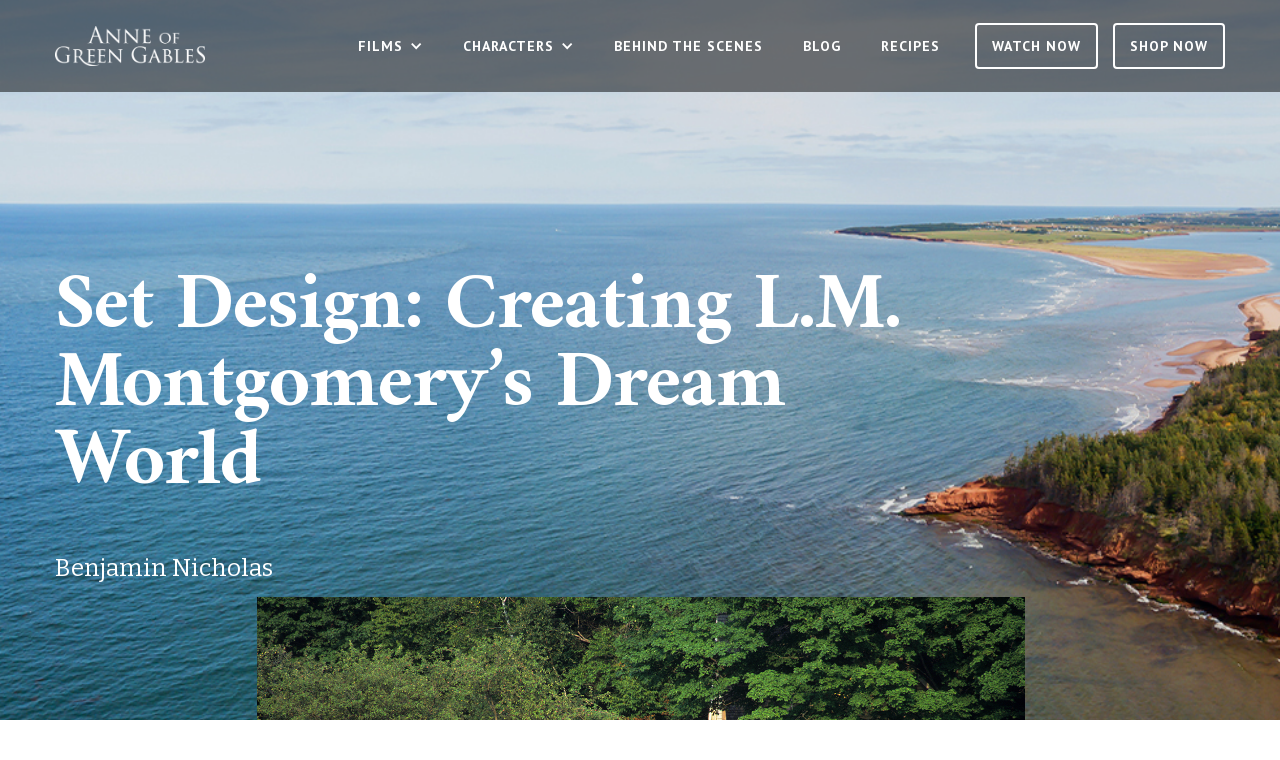

--- FILE ---
content_type: text/html; charset=utf-8
request_url: https://www.anneofgreengables.com/blog-posts/set-design-creating-l-m-montgomerys-dream-world
body_size: 25701
content:
<!DOCTYPE html><!-- Last Published: Thu Jan 08 2026 17:23:44 GMT+0000 (Coordinated Universal Time) --><html data-wf-domain="www.anneofgreengables.com" data-wf-page="5d2509a9b331728211d227f5" data-wf-site="5bd0d3ba1321ada21c31173f" data-wf-collection="5d2509a9b331728322d227f4" data-wf-item-slug="set-design-creating-l-m-montgomerys-dream-world"><head><meta charset="utf-8"/><title>Set Design: Creating L.M. Montgomery’s Dream World</title><meta content="The production design of any television or movie set – whether a project is being shot on location or in a studio – places the story in an authentic world for an onscreen drama to unfold in." name="description"/><meta content="width=device-width, initial-scale=1" name="viewport"/><meta content="xFMfLSv1ta-hZVi_OTd8DTA3nbvGW0Qr14NDj2EAWG4" name="google-site-verification"/><link href="https://cdn.prod.website-files.com/5bd0d3ba1321ada21c31173f/css/staging-aogg.webflow.shared.144944d1a.min.css" rel="stylesheet" type="text/css" integrity="sha384-FElE0az00D6TBQJ8qqtwigyLSSmXzo17FhwOmnbTUhng3kdWbqGlZS+xjuOVRSdn" crossorigin="anonymous"/><link href="https://fonts.googleapis.com" rel="preconnect"/><link href="https://fonts.gstatic.com" rel="preconnect" crossorigin="anonymous"/><script src="https://ajax.googleapis.com/ajax/libs/webfont/1.6.26/webfont.js" type="text/javascript"></script><script type="text/javascript">WebFont.load({  google: {    families: ["PT Sans:400,400italic,700,700italic","Open Sans:300,300italic,400,400italic,600,600italic,700,700italic,800,800italic","Droid Serif:400,400italic,700,700italic","Bitter:400,700,400italic","Amiri:regular,italic,700,700italic"]  }});</script><script type="text/javascript">!function(o,c){var n=c.documentElement,t=" w-mod-";n.className+=t+"js",("ontouchstart"in o||o.DocumentTouch&&c instanceof DocumentTouch)&&(n.className+=t+"touch")}(window,document);</script><link href="https://cdn.prod.website-files.com/5bd0d3ba1321ada21c31173f/5bd74f0937b7be2d12e1e60a_aogg-ficon-32x32.png" rel="shortcut icon" type="image/x-icon"/><link href="https://cdn.prod.website-files.com/5bd0d3ba1321ada21c31173f/5bd74f0fc4eb54421ea20452_aogg-msicon-256x256.png" rel="apple-touch-icon"/><script type="text/javascript">(function(i,s,o,g,r,a,m){i['GoogleAnalyticsObject']=r;i[r]=i[r]||function(){(i[r].q=i[r].q||[]).push(arguments)},i[r].l=1*new Date();a=s.createElement(o),m=s.getElementsByTagName(o)[0];a.async=1;a.src=g;m.parentNode.insertBefore(a,m)})(window,document,'script','https://www.google-analytics.com/analytics.js','ga');ga('create', 'UA-3838403-17', 'auto');ga('set', 'anonymizeIp', true);ga('send', 'pageview');</script><script type="text/javascript">!function(f,b,e,v,n,t,s){if(f.fbq)return;n=f.fbq=function(){n.callMethod?n.callMethod.apply(n,arguments):n.queue.push(arguments)};if(!f._fbq)f._fbq=n;n.push=n;n.loaded=!0;n.version='2.0';n.agent='plwebflow';n.queue=[];t=b.createElement(e);t.async=!0;t.src=v;s=b.getElementsByTagName(e)[0];s.parentNode.insertBefore(t,s)}(window,document,'script','https://connect.facebook.net/en_US/fbevents.js');fbq('init', '205486477052228');fbq('track', 'PageView');</script><!-- Google Tag Manager -->
<script>(function(w,d,s,l,i){w[l]=w[l]||[];w[l].push({'gtm.start':
new Date().getTime(),event:'gtm.js'});var f=d.getElementsByTagName(s)[0],
j=d.createElement(s),dl=l!='dataLayer'?'&l='+l:'';j.async=true;j.src=
'https://www.googletagmanager.com/gtm.js?id='+i+dl;f.parentNode.insertBefore(j,f);
})(window,document,'script','dataLayer','GTM-N55VHNP');</script>
<!-- End Google Tag Manager -->


<!-- Hotjar Tracking Code for https://anneofgreengables.com -->
<script>
    (function(h,o,t,j,a,r){
        h.hj=h.hj||function(){(h.hj.q=h.hj.q||[]).push(arguments)};
        h._hjSettings={hjid:1002627,hjsv:6};
        a=o.getElementsByTagName('head')[0];
        r=o.createElement('script');r.async=1;
        r.src=t+h._hjSettings.hjid+j+h._hjSettings.hjsv;
        a.appendChild(r);
    })(window,document,'https://static.hotjar.com/c/hotjar-','.js?sv=');
</script></head><body class="body-2"><div class="nav-ctat__section"><p class="paragraph-4"><a href="https://www.gazebotv.com/" target="_blank" class="link">Watch Anne of Green Gables &amp; Stream Free Content now at <span>GAZEBOTV.COM</span>. Create my FREE Account &gt;</a></p></div><div data-collapse="medium" data-animation="default" data-duration="400" data-easing="ease-out" data-easing2="ease-out" role="banner" class="navigation w-nav"><div class="navigation-container"><a href="/" class="logo w-inline-block"><img src="https://cdn.prod.website-files.com/5bbccbc37736cbd53cd271d4/5bbced15b50949491ead4b37_anne-logo-white.png" width="150" alt="" class="aogg-logo-navbar"/></a><nav role="navigation" class="nav-menu w-nav-menu"><div data-hover="true" data-delay="0" class="nav-link w-dropdown"><div class="w-dropdown-toggle"><div class="icon-3 w-icon-dropdown-toggle"></div><a href="/films" class="w-inline-block"><div class="text-block-2">films</div></a></div><nav class="dropdown-list w-dropdown-list"><a href="/films-all/anne-of-green-gables" class="dropdown-link w-dropdown-link">anne of green gables</a><a href="/films-all/anne-of-green-gables-the-sequel" class="dropdown-link w-dropdown-link">anne of avonlea</a><a href="/films-all/anne-of-green-gables-the-continuing-story" class="dropdown-link w-dropdown-link">Anne of green gables: the continuing story</a><a href="/films-all/anne-of-green-gables-a-new-beginning" class="dropdown-link w-dropdown-link">anne of green gables: a new beginning</a></nav></div><div data-hover="true" data-delay="0" class="nav-link w-dropdown"><div class="w-dropdown-toggle"><div class="icon-3 w-icon-dropdown-toggle"></div><div class="text-block-2"><span>CHARACTERS</span></div></div><nav class="dropdown-list w-dropdown-list"><a href="/cast-and-characters/anne-shirley" class="dropdown-link w-dropdown-link">Anne Shirley</a><a href="/cast-and-characters/gilbert-blythe" class="dropdown-link w-dropdown-link">Gilbert Blythe</a><a href="/cast-and-characters/marilla-cuthbert" class="dropdown-link w-dropdown-link">Marilla Cuthbert</a><a href="/cast-and-characters/matthew-cuthbert" class="dropdown-link w-dropdown-link">Matthew cuthbert</a><a href="/cast-and-characters/diana-barry" class="dropdown-link w-dropdown-link">Diana Barry</a><a href="/cast-and-characters/rachel-lynde" class="dropdown-link w-dropdown-link">Rachel Lynde</a><a href="/cast-and-characters/morgan-harris" class="dropdown-link w-dropdown-link">Morgan Harris</a><a href="/cast-and-characters/mrs-harris" class="dropdown-link w-dropdown-link">Mrs Harris</a><a href="/cast-and-characters/amelia-thomas" class="dropdown-link w-dropdown-link">Amelia Thomas</a><a href="/cast-and-characters/miss-stacey" class="dropdown-link w-dropdown-link">Miss Stacey</a></nav></div><a href="/films" class="nav-link hide w-nav-link">films</a><a href="/characters" class="nav-link hide w-nav-link">characters</a><a href="/behind-the-scenes" class="nav-link w-nav-link">Behind the Scenes</a><a href="/blog" class="nav-link w-nav-link">Blog</a><a href="/recipes" class="nav-link w-nav-link">Recipes</a><a href="https://www.gazebotv.com/browse" target="_blank" class="navigation-button w-button">Watch Now</a><a href="https://shopatsullivan.com/" target="_blank" class="navigation-button w-button">SHOP NOW</a></nav><div class="menu-button w-nav-button"><div class="icon-2 w-icon-nav-menu"></div></div></div></div><div class="header-inner cc-header-extra individual-blog-posts"><div class="container"><div class="header-inner-content"><div class="inner-category"><a href="#" class="h3 cc-header">February 26, 2021</a><div class="cta-line cc-header"></div></div><h1 class="h1-2">Set Design: Creating L.M. Montgomery’s Dream World</h1><div class="w-layout-grid author-info"><h3 id="w-node-ac67b2cf-a2af-a55a-940c-8bac0ba48bda-11d227f5" class="white-font">Benjamin Nicholas</h3></div></div></div></div><div class="header-banner"><div class="premium-image-banner"><img width="772" alt="" src="https://cdn.prod.website-files.com/5bd0d648eb9c4207eb508686/6038fd1894148a07bddeb601_landscape26%20(1).jpg" sizes="100vw" srcset="https://cdn.prod.website-files.com/5bd0d648eb9c4207eb508686/6038fd1894148a07bddeb601_landscape26%20(1)-p-500.jpeg 500w, https://cdn.prod.website-files.com/5bd0d648eb9c4207eb508686/6038fd1894148a07bddeb601_landscape26%20(1)-p-800.jpeg 800w, https://cdn.prod.website-files.com/5bd0d648eb9c4207eb508686/6038fd1894148a07bddeb601_landscape26%20(1)-p-1080.jpeg 1080w, https://cdn.prod.website-files.com/5bd0d648eb9c4207eb508686/6038fd1894148a07bddeb601_landscape26%20(1).jpg 1500w" class="main-image"/></div></div><div class="content blog"><div id="w-node-_55f2f453-4144-0710-89d0-532dd31c0111-11d227f5" class="container cc-blogpost"><article class="rich-text top-section w-richtext"><p>The production design of any television or movie set –whether a project is being shot on location or in a studio – places the story in an authentic world for an onscreen drama to unfold in. A production set has its own story value, unique atmosphere and is usually interpreted by the Director, the Production Designer or Art Director as well as the Producer. The intent of this often visually elaborate backdrop is to not only provide a background for the drama to unfold against, but to ensure the set itself conveys great meaning in the story for the audience to interpret. A set is the gold dust that allows an audience to escape into the magical world of a film or television series. </p></article><img width="90" id="benefits" alt="" src="https://cdn.prod.website-files.com/5bd0d648eb9c4207eb508686/6038f4f77ac12a5c9dc7aa38_Avonlea%2001%20(1).jpg" sizes="100vw" srcset="https://cdn.prod.website-files.com/5bd0d648eb9c4207eb508686/6038f4f77ac12a5c9dc7aa38_Avonlea%2001%20(1)-p-500.jpeg 500w, https://cdn.prod.website-files.com/5bd0d648eb9c4207eb508686/6038f4f77ac12a5c9dc7aa38_Avonlea%2001%20(1)-p-800.jpeg 800w, https://cdn.prod.website-files.com/5bd0d648eb9c4207eb508686/6038f4f77ac12a5c9dc7aa38_Avonlea%2001%20(1)-p-1080.jpeg 1080w, https://cdn.prod.website-files.com/5bd0d648eb9c4207eb508686/6038f4f77ac12a5c9dc7aa38_Avonlea%2001%20(1).jpg 1600w" class="image-15"/><div class="video-4 w-dyn-bind-empty w-video w-embed"></div></div><section class="rich-text w-richtext"><p>In 1990, after bringing two sumptuously filmed mini-series on <a href="https://www.gazebotv.com/product-detail/34267"><em>Anne of Green Gables</em></a> to the screen, Executive Producer Kevin Sullivan’s thoughts were far away from the idyllic, small-town world of Avonlea, for which he had just won an Emmy and a Peabody Award. A good friend challenged him, “No one has ever made a long-running television show out of L.M. Montgomery’s other literary works.” Sullivan thought about it and accomplished the challenge, which became <a href="https://www.gazebotv.com/product-detail/23439"><em>Road to Avonlea</em></a>. </p><p>‍</p><figure class="w-richtext-align-center w-richtext-figure-type-image"><div><img src="https://cdn.prod.website-files.com/5bd0d648eb9c4207eb508686/6038f744dcecc65f8f4317ee_houseSnow.jpg" loading="lazy" alt=""/></div></figure><p> Sullivan recalls “I became interested in creating a kind of a dream world set in Prince Edward Island. Inspired by what L.M. Montgomery described in her novels. I also wanted it to become a kind of fantastic place - that would provide an antidote of escapism from our contemporary society. And so, I dreamt it up with a very talented team and set the world in a place that really doesn’t exist anymore in North America.”  </p><p>‍</p></section><img id="supplies" alt="" src="https://cdn.prod.website-files.com/5bd0d648eb9c4207eb508686/6038f6cad9c4d720dc01ab07_Gen%20store%2002.jpg" sizes="100vw" srcset="https://cdn.prod.website-files.com/5bd0d648eb9c4207eb508686/6038f6cad9c4d720dc01ab07_Gen%20store%2002-p-500.jpeg 500w, https://cdn.prod.website-files.com/5bd0d648eb9c4207eb508686/6038f6cad9c4d720dc01ab07_Gen%20store%2002-p-800.jpeg 800w, https://cdn.prod.website-files.com/5bd0d648eb9c4207eb508686/6038f6cad9c4d720dc01ab07_Gen%20store%2002-p-1080.jpeg 1080w, https://cdn.prod.website-files.com/5bd0d648eb9c4207eb508686/6038f6cad9c4d720dc01ab07_Gen%20store%2002.jpg 1200w" class="image-15"/><div class="video-4 w-dyn-bind-empty w-video w-embed"></div><div class="rich-text w-richtext"><p>Creating a set is not as easy as just dreaming it up! The <em>Anne of Green Gables</em> films were shot across a myriad of different locations and studio sets. It also used second unit photography shot on Prince Edward Island, that would provide Sullivan’s Anne films with the final patina of a lost maritime world he tried to portray from the descriptions within L.M. Montgomery’s famous novels.  However,Sullivan wanted his next foray to be even more convincing than his last. Sullivan and his team dedicated many hours brainstorming and bringing ideas to life. </p><p>‍</p><figure class="w-richtext-align-center w-richtext-figure-type-image"><div><img src="https://cdn.prod.website-files.com/5bd0d648eb9c4207eb508686/6038f60b0b86a82a4685267e_Avonlea%2002.jpg" loading="lazy" alt=""/></div></figure><p>‍</p><p>In addition to proximity, time and financial costs, the producers decided to construct the entire Village of Avonlea in one location surrounded by sweeping fields, pine forests, a pond and many woodland trails. The property he chose was used for the reverse of the Green Gables house in his Anne films. It had played as a spectacular vista for the tender scene where Matthew dies and where Gilbert finds Anne in the finale of the film. </p><p>‍</p></div><img id="workstation" alt="" src="https://cdn.prod.website-files.com/5bd0d648eb9c4207eb508686/6038f5686c61775a9e8dca60_farmer.jpg" sizes="100vw" srcset="https://cdn.prod.website-files.com/5bd0d648eb9c4207eb508686/6038f5686c61775a9e8dca60_farmer-p-500.jpeg 500w, https://cdn.prod.website-files.com/5bd0d648eb9c4207eb508686/6038f5686c61775a9e8dca60_farmer-p-1080.jpeg 1080w, https://cdn.prod.website-files.com/5bd0d648eb9c4207eb508686/6038f5686c61775a9e8dca60_farmer.jpg 1436w" class="image-15"/><div class="video-4 w-dyn-bind-empty w-video w-embed"></div><div class="rich-text w-richtext"><p>The chosen private property was a farm near Uxbridge, Ontario, about an hour’s drive north of Toronto. The rich landscape it offered was located in an area close to the hamlet of Coppin’s Corners next to the Durham Regional Forest off of Concession Road 6; on what was formerly the Robert Nesbitt Farm. The property was actually near the Leaskdale Manse where L. M. Montgomery settled with her husband in1911. </p><p>‍</p><figure class="w-richtext-align-center w-richtext-figure-type-image"><div><img src="https://cdn.prod.website-files.com/5bd0d648eb9c4207eb508686/6038f8350be25847086dd29d_Avonlea%20school.jpg" loading="lazy" alt=""/></div></figure><p> </p><p> It was a farm full of cinematic vistas; with several original 19th century buildings tucked away into a variety of landscapes. The 370-acre farm property became host to over 20 buildings in the end - designed and constructed on the location by Art Directors Perri Gorrara, Marian Wihak and Nancey Pankiw. All of the series exterior scenes were filmed there, while most of the interior scenes were filmed in a studio in Toronto. </p><p>‍</p></div><img id="prompts" alt="" src="https://cdn.prod.website-files.com/5bd0d648eb9c4207eb508686/6038f5b00b86a82fcb852335_RTA%20King%20livingroom.jpg" sizes="100vw" srcset="https://cdn.prod.website-files.com/5bd0d648eb9c4207eb508686/6038f5b00b86a82fcb852335_RTA%20King%20livingroom-p-500.jpeg 500w, https://cdn.prod.website-files.com/5bd0d648eb9c4207eb508686/6038f5b00b86a82fcb852335_RTA%20King%20livingroom-p-1080.jpeg 1080w, https://cdn.prod.website-files.com/5bd0d648eb9c4207eb508686/6038f5b00b86a82fcb852335_RTA%20King%20livingroom.jpg 1200w" class="image-15"/><div class="video-4 w-dyn-bind-empty w-video w-embed"></div><div class="rich-text w-richtext"><p>The property became so renowned amongst tourists and visitors to the area that when the village buildings had to be dismantled upon the series’ conclusion, many residents of Uxbridge wanted to explore ways to preserve the picturesque village at another location. Unfortunately, the buildings were nothing but imaginary shells of plywood and paint. They had been permitted by The Uxbridge Township to be constructed as sets only and the production was legally obliged to have them completely dismantled once the series was no longer being produced.</p><p>‍</p></div><img id="habit" alt="" src="https://cdn.prod.website-files.com/5bd0d648eb9c4207eb508686/6038f5ddc0c4fc66736679e3_destroy8.jpg" class="image-15"/><div class="video-4 w-dyn-bind-empty w-video w-embed"></div><div class="rich-text w-richtext"><p>The prospect of turning these sets into actual functioning buildings would have been cost-prohibitive. So, it was a poignant day when many locals gathered to see the buildings being torn down by the production construction crew. Many people were able to grab a window or a piece of bric-brac before the buildings all disappeared under the wrecking ball.</p><p>‍</p></div><img alt="" src="https://cdn.prod.website-files.com/5bd0d648eb9c4207eb508686/6038fd579c58156985f5b5ac_destroy2.jpg" class="image-15"/><div class="video-4 w-dyn-bind-empty w-video w-embed"></div><div class="rich-text w-richtext"><p>Over the course of seven seasons the production design of the village of Avonlea and the landscape it was set against had become like a studio back-lot. It was so vividly appealing for audiences that the property became a signature in many of Sullivan’s other productions (including <a href="https://www.gazebotv.com/product-detail/22431"><em>Love on the Land</em></a><em>, </em><a href="https://www.gazebotv.com/product-detail/23561"><em>Lantern Hill,</em></a><em> </em><a href="https://www.gazebotv.com/product-detail/23551"><em>The Piano Man’s Daughter</em></a> and <a href="https://www.gazebotv.com/product-detail/23552"><em>Promise the Moon</em></a>) each of which was filmed (or partly filmed) at this unique rural location.  </p><p>‍</p></div><img alt="" src="https://cdn.prod.website-files.com/5bd0d648eb9c4207eb508686/6038f85aa1e39ce1394653ac_Boarding%20House%202.jpg" sizes="100vw" srcset="https://cdn.prod.website-files.com/5bd0d648eb9c4207eb508686/6038f85aa1e39ce1394653ac_Boarding%20House%202-p-500.jpeg 500w, https://cdn.prod.website-files.com/5bd0d648eb9c4207eb508686/6038f85aa1e39ce1394653ac_Boarding%20House%202-p-1080.jpeg 1080w, https://cdn.prod.website-files.com/5bd0d648eb9c4207eb508686/6038f85aa1e39ce1394653ac_Boarding%20House%202.jpg 1187w" class="image-15"/><div class="video-4 w-dyn-bind-empty w-video w-embed"></div><div class="rich-text w-richtext"><p>Scratching below the surface of these productions, one can see how Sullivan has been able to create a vivid and seamless alternate reality for his dramas to unfold against, thanks to the painstaking detail achieved through costume design, set design, and Sullivan’s authentic choices: from props to period locations. All of these extraordinary details combine together to enable audiences to enter his onscreen world and suspend their disbelief -  and for many, to never want to leave!</p></div></div><div class="separator"><div class="container"><div class="line-color"></div></div></div><div class="cta blog-section"><div class="rich-text-block-2 w-richtext"><h4 class="heading-4">Watch <a href="http://bit.ly/2SkyTjR" target="_blank">Sullivan Entertainment</a> productions on our online streaming site called <a href="http://bit.ly/2GbD2lx" target="_blank">GazeboTV</a>! Plus, explore tons of Anne-inspired merchandise at <a href="http://bit.ly/2xTF4SQ" target="_blank">Shop At Sullivan</a>!</h4><p>‍</p></div></div><div class="latest-posts-2 latest-posts"><div class="container"><h2>Latest Posts</h2><div class="post-list-wrapper w-dyn-list"><div role="list" class="post-list w-dyn-items w-row"><div role="listitem" class="blog-posts-item w-dyn-item w-col w-col-4"><div class="shadow-box"><a href="/blog-posts/what-was-life-really-like-in-annes-time" class="blog-link-block w-inline-block"><div class="post-thumbnail"><img alt="" src="https://cdn.prod.website-files.com/5bd0d648eb9c4207eb508686/696ab0938d9e612e62702d72_Avonlea%20Aerial%20shot.jpg" class="post-image"/></div><div class="post-info"><div class="post-date">January 20, 2026</div><h2 class="blog-info">What was life really like in Anne’s time?</h2><p class="blog-info">L.M. Montgomery was not writing history in creating the world of Anne of Green Gables, rather it was informed by her upbringing and coloured by her experience and perspective</p></div></a></div></div><div role="listitem" class="blog-posts-item w-dyn-item w-col w-col-4"><div class="shadow-box"><a href="/blog-posts/a-christmas-inspiration-by-l-m-montgomery" class="blog-link-block w-inline-block"><div class="post-thumbnail"><img alt="" src="https://cdn.prod.website-files.com/5bd0d648eb9c4207eb508686/694577724680164ded4d1bbd_A%20Christmas.png" sizes="(max-width: 479px) 96vw, (max-width: 767px) 97vw, (max-width: 991px) 31vw, 33vw" srcset="https://cdn.prod.website-files.com/5bd0d648eb9c4207eb508686/694577724680164ded4d1bbd_A%20Christmas-p-500.png 500w, https://cdn.prod.website-files.com/5bd0d648eb9c4207eb508686/694577724680164ded4d1bbd_A%20Christmas-p-800.png 800w, https://cdn.prod.website-files.com/5bd0d648eb9c4207eb508686/694577724680164ded4d1bbd_A%20Christmas-p-1080.png 1080w, https://cdn.prod.website-files.com/5bd0d648eb9c4207eb508686/694577724680164ded4d1bbd_A%20Christmas-p-1600.png 1600w, https://cdn.prod.website-files.com/5bd0d648eb9c4207eb508686/694577724680164ded4d1bbd_A%20Christmas-p-2000.png 2000w, https://cdn.prod.website-files.com/5bd0d648eb9c4207eb508686/694577724680164ded4d1bbd_A%20Christmas.png 2240w" class="post-image"/></div><div class="post-info"><div class="post-date">December 19, 2025</div><h2 class="blog-info">A Christmas Inspiration By L.M. Montgomery</h2><p class="blog-info">Five young women away from home embrace the spirit of the holiday season</p></div></a></div></div><div role="listitem" class="blog-posts-item w-dyn-item w-col w-col-4"><div class="shadow-box"><a href="/blog-posts/explore-the-mystery-of-l-m-montgomery-by-rosemary-counter" class="blog-link-block w-inline-block"><div class="post-thumbnail"><img alt="" src="https://cdn.prod.website-files.com/5bd0d648eb9c4207eb508686/67bcae516afa365a02b46f3c_LMM%206%20colour.jpg" sizes="(max-width: 479px) 96vw, (max-width: 767px) 97vw, (max-width: 991px) 31vw, 33vw" srcset="https://cdn.prod.website-files.com/5bd0d648eb9c4207eb508686/67bcae516afa365a02b46f3c_LMM%206%20colour-p-500.jpg 500w, https://cdn.prod.website-files.com/5bd0d648eb9c4207eb508686/67bcae516afa365a02b46f3c_LMM%206%20colour-p-800.jpg 800w, https://cdn.prod.website-files.com/5bd0d648eb9c4207eb508686/67bcae516afa365a02b46f3c_LMM%206%20colour-p-1080.jpg 1080w, https://cdn.prod.website-files.com/5bd0d648eb9c4207eb508686/67bcae516afa365a02b46f3c_LMM%206%20colour-p-1600.jpg 1600w, https://cdn.prod.website-files.com/5bd0d648eb9c4207eb508686/67bcae516afa365a02b46f3c_LMM%206%20colour.jpg 1838w" class="post-image"/></div><div class="post-info"><div class="post-date">February 24, 2025</div><h2 class="blog-info">Explore: The Mystery of L.M.Montgomery by Rosemary Counter</h2><p class="blog-info">As Journalist Rosemary Counter explores in her article The Mystery of Lucy Maud Montgomery, the celebrated Canadian author possessed a tortured soul, often best expressed through her personal journals. </p></div></a></div></div><div role="listitem" class="blog-posts-item w-dyn-item w-col w-col-4"><div class="shadow-box"><a href="/blog-posts/avonlea-villages-to-check-out-this-summer" class="blog-link-block w-inline-block"><div class="post-thumbnail"><img alt="" src="https://cdn.prod.website-files.com/5bd0d648eb9c4207eb508686/66b646332f32b14af2236c5b_start-01.jpg" sizes="(max-width: 479px) 96vw, (max-width: 767px) 97vw, (max-width: 991px) 31vw, 33vw" srcset="https://cdn.prod.website-files.com/5bd0d648eb9c4207eb508686/66b646332f32b14af2236c5b_start-01-p-500.jpg 500w, https://cdn.prod.website-files.com/5bd0d648eb9c4207eb508686/66b646332f32b14af2236c5b_start-01-p-800.jpg 800w, https://cdn.prod.website-files.com/5bd0d648eb9c4207eb508686/66b646332f32b14af2236c5b_start-01-p-1080.jpg 1080w, https://cdn.prod.website-files.com/5bd0d648eb9c4207eb508686/66b646332f32b14af2236c5b_start-01.jpg 1365w" class="post-image"/></div><div class="post-info"><div class="post-date">August 9, 2024</div><h2 class="blog-info">Avonlea Villages To Check Out This Summer</h2><p class="blog-info"> Many historic villages are open this summer with greater access and time availability than during the fall and winter seasons. </p></div></a></div></div><div role="listitem" class="blog-posts-item w-dyn-item w-col w-col-4"><div class="shadow-box"><a href="/blog-posts/new-1-coin-honours-lucy-maud-montgomery" class="blog-link-block w-inline-block"><div class="post-thumbnail"><img alt="" src="https://cdn.prod.website-files.com/5bd0d648eb9c4207eb508686/6688608ba99af3723fa41ddd_montgomery-coin-1-6942039-1719428194712.jpg" sizes="(max-width: 479px) 96vw, (max-width: 767px) 97vw, (max-width: 991px) 31vw, 33vw" srcset="https://cdn.prod.website-files.com/5bd0d648eb9c4207eb508686/6688608ba99af3723fa41ddd_montgomery-coin-1-6942039-1719428194712-p-500.jpg 500w, https://cdn.prod.website-files.com/5bd0d648eb9c4207eb508686/6688608ba99af3723fa41ddd_montgomery-coin-1-6942039-1719428194712-p-800.jpg 800w, https://cdn.prod.website-files.com/5bd0d648eb9c4207eb508686/6688608ba99af3723fa41ddd_montgomery-coin-1-6942039-1719428194712.jpg 1020w" class="post-image"/></div><div class="post-info"><div class="post-date">July 5, 2024</div><h2 class="blog-info">New $1 Coin Honours Lucy Maud Montgomery</h2><p class="blog-info">The Royal Canadian Mint has recently unveiled a $1 coin honouring Lucy Maud Montgomery</p></div></a></div></div><div role="listitem" class="blog-posts-item w-dyn-item w-col w-col-4"><div class="shadow-box"><a href="/blog-posts/lucy-muad-montgomery-turns-150" class="blog-link-block w-inline-block"><div class="post-thumbnail"><img alt="" src="https://cdn.prod.website-files.com/5bd0d648eb9c4207eb508686/66708fadc3560d5d9bc10938_3D2BAXNI6ZC25NAAFAZHPKRXLA.jpeg" sizes="(max-width: 479px) 96vw, (max-width: 767px) 97vw, (max-width: 991px) 31vw, 33vw" srcset="https://cdn.prod.website-files.com/5bd0d648eb9c4207eb508686/66708fadc3560d5d9bc10938_3D2BAXNI6ZC25NAAFAZHPKRXLA-p-500.jpeg 500w, https://cdn.prod.website-files.com/5bd0d648eb9c4207eb508686/66708fadc3560d5d9bc10938_3D2BAXNI6ZC25NAAFAZHPKRXLA-p-800.jpeg 800w, https://cdn.prod.website-files.com/5bd0d648eb9c4207eb508686/66708fadc3560d5d9bc10938_3D2BAXNI6ZC25NAAFAZHPKRXLA-p-1080.jpeg 1080w, https://cdn.prod.website-files.com/5bd0d648eb9c4207eb508686/66708fadc3560d5d9bc10938_3D2BAXNI6ZC25NAAFAZHPKRXLA.jpeg 1200w" class="post-image"/></div><div class="post-info"><div class="post-date">June 13, 2024</div><h2 class="blog-info">Lucy Maud Montgomery Turns 150</h2><p class="blog-info">2024 marks the 150th birthday of Lucy Maud Montgomery a Canadian figure of historical significance and one of the world’s best-selling international authors for her debut novel Anne of Green Gables (1908).</p></div></a></div></div><div role="listitem" class="blog-posts-item w-dyn-item w-col w-col-4"><div class="shadow-box"><a href="/blog-posts/positive-anne-of-green-gables-quotes-to-go-about-your-day" class="blog-link-block w-inline-block"><div class="post-thumbnail"><img alt="" src="https://cdn.prod.website-files.com/5bd0d648eb9c4207eb508686/66203ddf6302e68118a371de_62%20Anne%20Diana%20Field%20Sunset%202.jpg" sizes="(max-width: 479px) 96vw, (max-width: 767px) 97vw, (max-width: 991px) 31vw, 33vw" srcset="https://cdn.prod.website-files.com/5bd0d648eb9c4207eb508686/66203ddf6302e68118a371de_62%20Anne%20Diana%20Field%20Sunset%202-p-500.jpg 500w, https://cdn.prod.website-files.com/5bd0d648eb9c4207eb508686/66203ddf6302e68118a371de_62%20Anne%20Diana%20Field%20Sunset%202-p-800.jpg 800w, https://cdn.prod.website-files.com/5bd0d648eb9c4207eb508686/66203ddf6302e68118a371de_62%20Anne%20Diana%20Field%20Sunset%202-p-1080.jpg 1080w, https://cdn.prod.website-files.com/5bd0d648eb9c4207eb508686/66203ddf6302e68118a371de_62%20Anne%20Diana%20Field%20Sunset%202-p-1600.jpg 1600w, https://cdn.prod.website-files.com/5bd0d648eb9c4207eb508686/66203ddf6302e68118a371de_62%20Anne%20Diana%20Field%20Sunset%202-p-2000.jpg 2000w, https://cdn.prod.website-files.com/5bd0d648eb9c4207eb508686/66203ddf6302e68118a371de_62%20Anne%20Diana%20Field%20Sunset%202-p-2600.jpg 2600w, https://cdn.prod.website-files.com/5bd0d648eb9c4207eb508686/66203ddf6302e68118a371de_62%20Anne%20Diana%20Field%20Sunset%202-p-3200.jpg 3200w, https://cdn.prod.website-files.com/5bd0d648eb9c4207eb508686/66203ddf6302e68118a371de_62%20Anne%20Diana%20Field%20Sunset%202.jpg 3600w" class="post-image"/></div><div class="post-info"><div class="post-date">April 17, 2024</div><h2 class="blog-info">Positive Anne of Green Gables Quotes To Go About Your Day </h2><p class="blog-info">Anne of Green Gables quotes to inspire you from day-to-day</p></div></a></div></div><div role="listitem" class="blog-posts-item w-dyn-item w-col w-col-4"><div class="shadow-box"><a href="/blog-posts/where-to-watch-anne-of-green-gables" class="blog-link-block w-inline-block"><div class="post-thumbnail"><img alt="" src="https://cdn.prod.website-files.com/5bd0d648eb9c4207eb508686/5e62782db9541055612cc20a_Anne%20%26%20Matthew.jpg" sizes="(max-width: 479px) 96vw, (max-width: 767px) 97vw, (max-width: 991px) 31vw, 33vw" srcset="https://cdn.prod.website-files.com/5bd0d648eb9c4207eb508686/5e62782db9541055612cc20a_Anne%20%26%20Matthew-p-500.jpg 500w, https://cdn.prod.website-files.com/5bd0d648eb9c4207eb508686/5e62782db9541055612cc20a_Anne%20%26%20Matthew-p-800.jpg 800w, https://cdn.prod.website-files.com/5bd0d648eb9c4207eb508686/5e62782db9541055612cc20a_Anne%20%26%20Matthew-p-1080.jpg 1080w, https://cdn.prod.website-files.com/5bd0d648eb9c4207eb508686/5e62782db9541055612cc20a_Anne%20%26%20Matthew-p-1600.jpg 1600w, https://cdn.prod.website-files.com/5bd0d648eb9c4207eb508686/5e62782db9541055612cc20a_Anne%20%26%20Matthew.jpg 1905w" class="post-image"/></div><div class="post-info"><div class="post-date">April 12, 2024</div><h2 class="blog-info">Where To Watch Anne of Green Gables</h2><p class="blog-info">A break down of the many options for watching Anne of Green Gables</p></div></a></div></div><div role="listitem" class="blog-posts-item w-dyn-item w-col w-col-4"><div class="shadow-box"><a href="/blog-posts/books-written-after-l-m-montgomerys-death" class="blog-link-block w-inline-block"><div class="post-thumbnail"><img alt="" src="https://cdn.prod.website-files.com/5bd0d648eb9c4207eb508686/661013fc1dfc6cd1fe01fecc_shutterstock_2276709845_1.jpg" sizes="(max-width: 479px) 96vw, (max-width: 767px) 97vw, (max-width: 991px) 31vw, 33vw" srcset="https://cdn.prod.website-files.com/5bd0d648eb9c4207eb508686/661013fc1dfc6cd1fe01fecc_shutterstock_2276709845_1-p-500.jpg 500w, https://cdn.prod.website-files.com/5bd0d648eb9c4207eb508686/661013fc1dfc6cd1fe01fecc_shutterstock_2276709845_1-p-800.jpg 800w, https://cdn.prod.website-files.com/5bd0d648eb9c4207eb508686/661013fc1dfc6cd1fe01fecc_shutterstock_2276709845_1-p-1080.jpg 1080w, https://cdn.prod.website-files.com/5bd0d648eb9c4207eb508686/661013fc1dfc6cd1fe01fecc_shutterstock_2276709845_1-p-1600.jpg 1600w, https://cdn.prod.website-files.com/5bd0d648eb9c4207eb508686/661013fc1dfc6cd1fe01fecc_shutterstock_2276709845_1-p-2000.jpg 2000w, https://cdn.prod.website-files.com/5bd0d648eb9c4207eb508686/661013fc1dfc6cd1fe01fecc_shutterstock_2276709845_1-p-2600.jpg 2600w, https://cdn.prod.website-files.com/5bd0d648eb9c4207eb508686/661013fc1dfc6cd1fe01fecc_shutterstock_2276709845_1-p-3200.jpg 3200w, https://cdn.prod.website-files.com/5bd0d648eb9c4207eb508686/661013fc1dfc6cd1fe01fecc_shutterstock_2276709845_1.jpg 8256w" class="post-image"/></div><div class="post-info"><div class="post-date">April 4, 2024</div><h2 class="blog-info">Books Written After L.M. Montgomery&#x27;s Death</h2><p class="blog-info">A round up of books that were written after L.M. Montgomery&#x27;s death and that were inspired by her books and characters.</p></div></a></div></div><div role="listitem" class="blog-posts-item w-dyn-item w-col w-col-4"><div class="shadow-box"><a href="/blog-posts/100-years-of-emily-of-new-moon" class="blog-link-block w-inline-block"><div class="post-thumbnail"><img alt="" src="https://cdn.prod.website-files.com/5bd0d648eb9c4207eb508686/65e110d3cc0a5edaf6e1814d_emaily-collage-v2.jpg" sizes="(max-width: 479px) 96vw, (max-width: 767px) 97vw, (max-width: 991px) 31vw, 33vw" srcset="https://cdn.prod.website-files.com/5bd0d648eb9c4207eb508686/65e110d3cc0a5edaf6e1814d_emaily-collage-v2-p-500.jpg 500w, https://cdn.prod.website-files.com/5bd0d648eb9c4207eb508686/65e110d3cc0a5edaf6e1814d_emaily-collage-v2.jpg 540w" class="post-image"/></div><div class="post-info"><div class="post-date">February 29, 2024</div><h2 class="blog-info">100 Years of Emily of New Moon</h2><p class="blog-info">Emily of New Moon has remained mostly in the shadow of Anne of Green Gables, but it has long been noted to be L.M. Montgomery&#x27;s favorite book to write</p></div></a></div></div><div role="listitem" class="blog-posts-item w-dyn-item w-col w-col-4"><div class="shadow-box"><a href="/blog-posts/the-anne-of-green-gables-manuscript-is-now-available-online" class="blog-link-block w-inline-block"><div class="post-thumbnail"><img alt="" src="https://cdn.prod.website-files.com/5bd0d648eb9c4207eb508686/64cc11e347684af15dafffe4_dmc-feature-image-1920x760-1_1.jpg" sizes="(max-width: 479px) 96vw, (max-width: 767px) 97vw, (max-width: 991px) 31vw, 33vw" srcset="https://cdn.prod.website-files.com/5bd0d648eb9c4207eb508686/64cc11e347684af15dafffe4_dmc-feature-image-1920x760-1_1-p-500.jpg 500w, https://cdn.prod.website-files.com/5bd0d648eb9c4207eb508686/64cc11e347684af15dafffe4_dmc-feature-image-1920x760-1_1-p-800.jpg 800w, https://cdn.prod.website-files.com/5bd0d648eb9c4207eb508686/64cc11e347684af15dafffe4_dmc-feature-image-1920x760-1_1-p-1080.jpg 1080w, https://cdn.prod.website-files.com/5bd0d648eb9c4207eb508686/64cc11e347684af15dafffe4_dmc-feature-image-1920x760-1_1-p-1600.jpg 1600w, https://cdn.prod.website-files.com/5bd0d648eb9c4207eb508686/64cc11e347684af15dafffe4_dmc-feature-image-1920x760-1_1.jpg 1652w" class="post-image"/></div><div class="post-info"><div class="post-date">August 3, 2023</div><h2 class="blog-info">The Anne of Green Gables Manuscript Is Now Available Online</h2><p class="blog-info">For the first time in history, the original Anne of Green Gables manuscript has been fully digitized and is available online to view, at annemanuscript.ca </p></div></a></div></div><div role="listitem" class="blog-posts-item w-dyn-item w-col w-col-4"><div class="shadow-box"><a href="/blog-posts/l-m-montgomery-a-true-poet" class="blog-link-block w-inline-block"><div class="post-thumbnail"><img alt="" src="https://cdn.prod.website-files.com/5bd0d648eb9c4207eb508686/643ea30a17a7361910627e06_1_h_B2ruJejjegyS4FgNuhVQ.png" sizes="(max-width: 479px) 96vw, (max-width: 767px) 97vw, (max-width: 991px) 31vw, 33vw" srcset="https://cdn.prod.website-files.com/5bd0d648eb9c4207eb508686/643ea30a17a7361910627e06_1_h_B2ruJejjegyS4FgNuhVQ-p-500.png 500w, https://cdn.prod.website-files.com/5bd0d648eb9c4207eb508686/643ea30a17a7361910627e06_1_h_B2ruJejjegyS4FgNuhVQ-p-800.png 800w, https://cdn.prod.website-files.com/5bd0d648eb9c4207eb508686/643ea30a17a7361910627e06_1_h_B2ruJejjegyS4FgNuhVQ-p-1080.png 1080w, https://cdn.prod.website-files.com/5bd0d648eb9c4207eb508686/643ea30a17a7361910627e06_1_h_B2ruJejjegyS4FgNuhVQ.png 1200w" class="post-image"/></div><div class="post-info"><div class="post-date">April 18, 2023</div><h2 class="blog-info">L.M. Montgomery: A True Poet </h2><p class="blog-info">L.M. Montgomery was more than just an author of widely loved adolescent series; she was also a poet.</p></div></a></div></div><div role="listitem" class="blog-posts-item w-dyn-item w-col w-col-4"><div class="shadow-box"><a href="/blog-posts/other-montgomery-homes-to-see-in-pei" class="blog-link-block w-inline-block"><div class="post-thumbnail"><img alt="" src="https://cdn.prod.website-files.com/5bd0d648eb9c4207eb508686/62ed5dfdff7729fc34769a90_lg_15.jpg" sizes="(max-width: 479px) 96vw, (max-width: 767px) 97vw, (max-width: 991px) 31vw, 33vw" srcset="https://cdn.prod.website-files.com/5bd0d648eb9c4207eb508686/62ed5dfdff7729fc34769a90_lg_15-p-500.jpg 500w, https://cdn.prod.website-files.com/5bd0d648eb9c4207eb508686/62ed5dfdff7729fc34769a90_lg_15-p-800.jpg 800w, https://cdn.prod.website-files.com/5bd0d648eb9c4207eb508686/62ed5dfdff7729fc34769a90_lg_15.jpg 1000w" class="post-image"/></div><div class="post-info"><div class="post-date">August 5, 2022</div><h2 class="blog-info">Other Montgomery Homes To See In PEI</h2><p class="blog-info">If you are planning to make a trip to PEI, make sure to add these attractions to your bucket list. </p></div></a></div></div><div role="listitem" class="blog-posts-item w-dyn-item w-col w-col-4"><div class="shadow-box"><a href="/blog-posts/lucy-maud-montgomery-and-louisa-may-alcott" class="blog-link-block w-inline-block"><div class="post-thumbnail"><img alt="" src="https://cdn.prod.website-files.com/5bd0d648eb9c4207eb508686/62db04c73f5f3043715f1dc6_newimage_books.jpg" sizes="(max-width: 479px) 96vw, (max-width: 767px) 97vw, (max-width: 991px) 31vw, 33vw" srcset="https://cdn.prod.website-files.com/5bd0d648eb9c4207eb508686/62db04c73f5f3043715f1dc6_newimage_books-p-500.jpg 500w, https://cdn.prod.website-files.com/5bd0d648eb9c4207eb508686/62db04c73f5f3043715f1dc6_newimage_books-p-800.jpg 800w, https://cdn.prod.website-files.com/5bd0d648eb9c4207eb508686/62db04c73f5f3043715f1dc6_newimage_books-p-1080.jpg 1080w, https://cdn.prod.website-files.com/5bd0d648eb9c4207eb508686/62db04c73f5f3043715f1dc6_newimage_books-p-1600.jpg 1600w, https://cdn.prod.website-files.com/5bd0d648eb9c4207eb508686/62db04c73f5f3043715f1dc6_newimage_books-p-2000.jpg 2000w, https://cdn.prod.website-files.com/5bd0d648eb9c4207eb508686/62db04c73f5f3043715f1dc6_newimage_books-p-2600.jpg 2600w, https://cdn.prod.website-files.com/5bd0d648eb9c4207eb508686/62db04c73f5f3043715f1dc6_newimage_books.jpg 2625w" class="post-image"/></div><div class="post-info"><div class="post-date">July 22, 2022</div><h2 class="blog-info">Lucy Maud Montgomery And Louisa May Alcott</h2><p class="blog-info">It doesn’t take a history lesson to see the influence Luisa May Alcott had on the Anne of Green Gables series. </p></div></a></div></div><div role="listitem" class="blog-posts-item w-dyn-item w-col w-col-4"><div class="shadow-box"><a href="/blog-posts/avonlea-village-is-now-open-for-visitors" class="blog-link-block w-inline-block"><div class="post-thumbnail"><img alt="" src="https://cdn.prod.website-files.com/5bd0d648eb9c4207eb508686/62d1b9fb3b2cdfc16ccd669c_a6a923165740e2161e6920cfe4aab915.jpg" sizes="(max-width: 479px) 96vw, (max-width: 767px) 97vw, (max-width: 991px) 31vw, 33vw" srcset="https://cdn.prod.website-files.com/5bd0d648eb9c4207eb508686/62d1b9fb3b2cdfc16ccd669c_a6a923165740e2161e6920cfe4aab915-p-500.jpg 500w, https://cdn.prod.website-files.com/5bd0d648eb9c4207eb508686/62d1b9fb3b2cdfc16ccd669c_a6a923165740e2161e6920cfe4aab915.jpg 640w" class="post-image"/></div><div class="post-info"><div class="post-date">July 15, 2022</div><h2 class="blog-info">Avonlea Village Is Now Open For Visitors</h2><p class="blog-info">If you are going to be in PEI, make sure to make a special stop and add this site to your trip itinerary. </p></div></a></div></div><div role="listitem" class="blog-posts-item w-dyn-item w-col w-col-4"><div class="shadow-box"><a href="/blog-posts/the-art-of-carl-larsson-inspiration-for-the-atmosphere-of-avonlea" class="blog-link-block w-inline-block"><div class="post-thumbnail"><img alt="" src="https://cdn.prod.website-files.com/5bd0d648eb9c4207eb508686/62b4d34636e47002c5764981_Top_malning_24_1.jpg" sizes="(max-width: 479px) 96vw, (max-width: 767px) 97vw, (max-width: 991px) 31vw, 33vw" srcset="https://cdn.prod.website-files.com/5bd0d648eb9c4207eb508686/62b4d34636e47002c5764981_Top_malning_24_1-p-500.jpeg 500w, https://cdn.prod.website-files.com/5bd0d648eb9c4207eb508686/62b4d34636e47002c5764981_Top_malning_24_1.jpg 582w" class="post-image"/></div><div class="post-info"><div class="post-date">June 23, 2022</div><h2 class="blog-info">The Art of Carl Larsson: Inspiration For The Atmosphere of Avonlea</h2><p class="blog-info">Road To Avonlea is a series that boasts stunning visuals and idyllic landscapes. Part of the inspiration behind this aesthetic feel comes from the work of Swedish artist Carl Larsson.</p></div></a></div></div><div role="listitem" class="blog-posts-item w-dyn-item w-col w-col-4"><div class="shadow-box"><a href="/blog-posts/appreciating-lifes-simple-pleasures-like-anne-shirley" class="blog-link-block w-inline-block"><div class="post-thumbnail"><img alt="" src="https://cdn.prod.website-files.com/5bd0d648eb9c4207eb508686/62c6ef49da3cc1e3791704d6_Anne%20arrival%20at%20green%20gables.jpg" sizes="(max-width: 479px) 96vw, (max-width: 767px) 97vw, (max-width: 991px) 31vw, 33vw" srcset="https://cdn.prod.website-files.com/5bd0d648eb9c4207eb508686/62c6ef49da3cc1e3791704d6_Anne%20arrival%20at%20green%20gables-p-500.jpeg 500w, https://cdn.prod.website-files.com/5bd0d648eb9c4207eb508686/62c6ef49da3cc1e3791704d6_Anne%20arrival%20at%20green%20gables-p-800.jpeg 800w, https://cdn.prod.website-files.com/5bd0d648eb9c4207eb508686/62c6ef49da3cc1e3791704d6_Anne%20arrival%20at%20green%20gables-p-1080.jpeg 1080w, https://cdn.prod.website-files.com/5bd0d648eb9c4207eb508686/62c6ef49da3cc1e3791704d6_Anne%20arrival%20at%20green%20gables-p-1600.jpeg 1600w, https://cdn.prod.website-files.com/5bd0d648eb9c4207eb508686/62c6ef49da3cc1e3791704d6_Anne%20arrival%20at%20green%20gables-p-2000.jpeg 2000w, https://cdn.prod.website-files.com/5bd0d648eb9c4207eb508686/62c6ef49da3cc1e3791704d6_Anne%20arrival%20at%20green%20gables-p-2600.jpeg 2600w, https://cdn.prod.website-files.com/5bd0d648eb9c4207eb508686/62c6ef49da3cc1e3791704d6_Anne%20arrival%20at%20green%20gables-p-3200.jpeg 3200w, https://cdn.prod.website-files.com/5bd0d648eb9c4207eb508686/62c6ef49da3cc1e3791704d6_Anne%20arrival%20at%20green%20gables.jpg 5673w" class="post-image"/></div><div class="post-info"><div class="post-date">July 7, 2022</div><h2 class="blog-info">Appreciating Life&#x27;s Simple Pleasures Like Anne Shirley </h2><p class="blog-info">Anne Shirley never seems to take anything for granted and because of this, her appreciation of the simplicity of everyday elevates her even when times get tough</p></div></a></div></div><div role="listitem" class="blog-posts-item w-dyn-item w-col w-col-4"><div class="shadow-box"><a href="/blog-posts/the-wisdom-of-marilla-cuthbert-quotes-from-green-gables-matriarch" class="blog-link-block w-inline-block"><div class="post-thumbnail"><img alt="" src="https://cdn.prod.website-files.com/5bd0d648eb9c4207eb508686/627d588a4aace31a3f3dea2b_tumblr_lp3ztrqjvU1qdqa57540.gif" class="post-image"/></div><div class="post-info"><div class="post-date">May 10, 2022</div><h2 class="blog-info">The Wisdom of Marilla Cuthbert: Quotes From Green Gables&#x27; Matriarch </h2><p class="blog-info">Marilla Cuthbert is a fount of wisdom. Here are some of our favourite wise quotes of hers.</p></div></a></div></div><div role="listitem" class="blog-posts-item w-dyn-item w-col w-col-4"><div class="shadow-box"><a href="/blog-posts/the-works-of-l-m-montgomery" class="blog-link-block w-inline-block"><div class="post-thumbnail"><img alt="" src="https://cdn.prod.website-files.com/5bd0d648eb9c4207eb508686/627970703fb2f4c96728adb6_st%2Csmall%2C507x507-pad%2C600x600%2Cf8f8f8.jpg" sizes="(max-width: 479px) 96vw, (max-width: 767px) 97vw, (max-width: 991px) 31vw, 33vw" srcset="https://cdn.prod.website-files.com/5bd0d648eb9c4207eb508686/627970703fb2f4c96728adb6_st%2Csmall%2C507x507-pad%2C600x600%2Cf8f8f8-p-500.jpeg 500w, https://cdn.prod.website-files.com/5bd0d648eb9c4207eb508686/627970703fb2f4c96728adb6_st%2Csmall%2C507x507-pad%2C600x600%2Cf8f8f8.jpg 600w" class="post-image"/></div><div class="post-info"><div class="post-date">May 9, 2022</div><h2 class="blog-info">The Works Of L.M. Montgomery </h2><p class="blog-info">L.M. Montgomery spent a lifetime developing a nostalgic transportational capability, perfecting the ability to conjure a setting so vibrant and comfortable, we can’t help but spend our day there. </p></div></a></div></div><div role="listitem" class="blog-posts-item w-dyn-item w-col w-col-4"><div class="shadow-box"><a href="/blog-posts/montgomerys-scrapbooks" class="blog-link-block w-inline-block"><div class="post-thumbnail"><img alt="" src="https://cdn.prod.website-files.com/5bd0d648eb9c4207eb508686/62718989e3d84b7ee7c39a00_Imaging_Anne_Product_Image_page_37478c50-2db3-4e70-91db-c1f47ce75423.jpg" sizes="(max-width: 479px) 96vw, (max-width: 767px) 97vw, (max-width: 991px) 31vw, 33vw" srcset="https://cdn.prod.website-files.com/5bd0d648eb9c4207eb508686/62718989e3d84b7ee7c39a00_Imaging_Anne_Product_Image_page_37478c50-2db3-4e70-91db-c1f47ce75423-p-500.jpeg 500w, https://cdn.prod.website-files.com/5bd0d648eb9c4207eb508686/62718989e3d84b7ee7c39a00_Imaging_Anne_Product_Image_page_37478c50-2db3-4e70-91db-c1f47ce75423-p-800.jpeg 800w, https://cdn.prod.website-files.com/5bd0d648eb9c4207eb508686/62718989e3d84b7ee7c39a00_Imaging_Anne_Product_Image_page_37478c50-2db3-4e70-91db-c1f47ce75423-p-1080.jpeg 1080w, https://cdn.prod.website-files.com/5bd0d648eb9c4207eb508686/62718989e3d84b7ee7c39a00_Imaging_Anne_Product_Image_page_37478c50-2db3-4e70-91db-c1f47ce75423.jpg 1200w" class="post-image"/></div><div class="post-info"><div class="post-date">May 3, 2022</div><h2 class="blog-info">Montgomery’s Scrapbooks</h2><p class="blog-info">L.M. Montgomery was an avid record keeper of her life, keeping hundreds of letters, and souvenirs, and writing 5 journals and keeping numerous scrapbooks</p></div></a></div></div><div role="listitem" class="blog-posts-item w-dyn-item w-col w-col-4"><div class="shadow-box"><a href="/blog-posts/lucy-maud-montgomerys-varied-love-life" class="blog-link-block w-inline-block"><div class="post-thumbnail"><img alt="" src="https://cdn.prod.website-files.com/5bd0d648eb9c4207eb508686/62699bb7d2795150b5c2b3a3_CFQUw0kUEAAXA-H_1.jpeg" sizes="(max-width: 479px) 96vw, (max-width: 767px) 97vw, (max-width: 991px) 31vw, 33vw" srcset="https://cdn.prod.website-files.com/5bd0d648eb9c4207eb508686/62699bb7d2795150b5c2b3a3_CFQUw0kUEAAXA-H_1-p-500.jpeg 500w, https://cdn.prod.website-files.com/5bd0d648eb9c4207eb508686/62699bb7d2795150b5c2b3a3_CFQUw0kUEAAXA-H_1.jpeg 576w" class="post-image"/></div><div class="post-info"><div class="post-date">April 26, 2022</div><h2 class="blog-info">Lucy Maud Montgomery&#x27;s Varied Love Life</h2><p class="blog-info">While Lucy Maud Montgomery lead a successful and stable career as a writer, some may be surprised to know of her tumultuous and complicated love life. </p></div></a></div></div><div role="listitem" class="blog-posts-item w-dyn-item w-col w-col-4"><div class="shadow-box"><a href="/blog-posts/anne-of-green-gables-gift-guide" class="blog-link-block w-inline-block"><div class="post-thumbnail"><img alt="" src="https://cdn.prod.website-files.com/5bd0d648eb9c4207eb508686/6262d92443b183b046eb0b25_Gift%20Ideas%20Image%20for%20Blog%20April%202022.jpg" sizes="(max-width: 479px) 96vw, (max-width: 767px) 97vw, (max-width: 991px) 31vw, 33vw" srcset="https://cdn.prod.website-files.com/5bd0d648eb9c4207eb508686/6262d92443b183b046eb0b25_Gift%20Ideas%20Image%20for%20Blog%20April%202022-p-500.jpeg 500w, https://cdn.prod.website-files.com/5bd0d648eb9c4207eb508686/6262d92443b183b046eb0b25_Gift%20Ideas%20Image%20for%20Blog%20April%202022-p-800.jpeg 800w, https://cdn.prod.website-files.com/5bd0d648eb9c4207eb508686/6262d92443b183b046eb0b25_Gift%20Ideas%20Image%20for%20Blog%20April%202022-p-1080.jpeg 1080w, https://cdn.prod.website-files.com/5bd0d648eb9c4207eb508686/6262d92443b183b046eb0b25_Gift%20Ideas%20Image%20for%20Blog%20April%202022-p-1600.jpeg 1600w, https://cdn.prod.website-files.com/5bd0d648eb9c4207eb508686/6262d92443b183b046eb0b25_Gift%20Ideas%20Image%20for%20Blog%20April%202022.jpg 1800w" class="post-image"/></div><div class="post-info"><div class="post-date">April 21, 2022</div><h2 class="blog-info">Anne of Green Gables Gift Guide</h2><p class="blog-info">Anne of Green Gables inspired products, perfect for any occasion that arises </p></div></a></div></div><div role="listitem" class="blog-posts-item w-dyn-item w-col w-col-4"><div class="shadow-box"><a href="/blog-posts/the-writings-of-lucy-maud-montgomery" class="blog-link-block w-inline-block"><div class="post-thumbnail"><img alt="" src="https://cdn.prod.website-files.com/5bd0d648eb9c4207eb508686/624f346e5bd2e31e8ef9e08a_Portrait_of_Lucy_Maud_Montgomery_at_her_desk%2C_holding_a_pen_(I0023627)_1_2.jpg" sizes="(max-width: 479px) 96vw, (max-width: 767px) 97vw, (max-width: 991px) 31vw, 33vw" srcset="https://cdn.prod.website-files.com/5bd0d648eb9c4207eb508686/624f346e5bd2e31e8ef9e08a_Portrait_of_Lucy_Maud_Montgomery_at_her_desk%2C_holding_a_pen_(I0023627)_1_2-p-500.jpeg 500w, https://cdn.prod.website-files.com/5bd0d648eb9c4207eb508686/624f346e5bd2e31e8ef9e08a_Portrait_of_Lucy_Maud_Montgomery_at_her_desk%2C_holding_a_pen_(I0023627)_1_2-p-1080.jpeg 1080w, https://cdn.prod.website-files.com/5bd0d648eb9c4207eb508686/624f346e5bd2e31e8ef9e08a_Portrait_of_Lucy_Maud_Montgomery_at_her_desk%2C_holding_a_pen_(I0023627)_1_2-p-1600.jpeg 1600w, https://cdn.prod.website-files.com/5bd0d648eb9c4207eb508686/624f346e5bd2e31e8ef9e08a_Portrait_of_Lucy_Maud_Montgomery_at_her_desk%2C_holding_a_pen_(I0023627)_1_2-p-2000.jpeg 2000w, https://cdn.prod.website-files.com/5bd0d648eb9c4207eb508686/624f346e5bd2e31e8ef9e08a_Portrait_of_Lucy_Maud_Montgomery_at_her_desk%2C_holding_a_pen_(I0023627)_1_2.jpg 2212w" class="post-image"/></div><div class="post-info"><div class="post-date">April 7, 2022</div><h2 class="blog-info">The Writings of Lucy Maud Montgomery </h2><p class="blog-info">Montgomery&#x27;s writings, personal and commercial, were a release for her soul</p></div></a></div></div><div role="listitem" class="blog-posts-item w-dyn-item w-col w-col-4"><div class="shadow-box"><a href="/blog-posts/lucy-maud-montgomery-homes-to-see-in-ontario" class="blog-link-block w-inline-block"><div class="post-thumbnail"><img alt="" src="https://cdn.prod.website-files.com/5bd0d648eb9c4207eb508686/623e1223a620a837d30abdef_lucy-maud-montgomery-norval-sign.jpg" sizes="(max-width: 479px) 96vw, (max-width: 767px) 97vw, (max-width: 991px) 31vw, 33vw" srcset="https://cdn.prod.website-files.com/5bd0d648eb9c4207eb508686/623e1223a620a837d30abdef_lucy-maud-montgomery-norval-sign-p-500.jpeg 500w, https://cdn.prod.website-files.com/5bd0d648eb9c4207eb508686/623e1223a620a837d30abdef_lucy-maud-montgomery-norval-sign-p-800.jpeg 800w, https://cdn.prod.website-files.com/5bd0d648eb9c4207eb508686/623e1223a620a837d30abdef_lucy-maud-montgomery-norval-sign-p-1080.jpeg 1080w, https://cdn.prod.website-files.com/5bd0d648eb9c4207eb508686/623e1223a620a837d30abdef_lucy-maud-montgomery-norval-sign.jpg 1180w" class="post-image"/></div><div class="post-info"><div class="post-date">March 25, 2022</div><h2 class="blog-info">Lucy Maud Montgomery Homes To See In Ontario</h2><p class="blog-info">Born and raised in Prince Edward Island, Lucy Maud Montgomery is known for the island; but despite almost all of her books taking place in PEI, Montgomery also spent much of her life living in Ontario.</p></div></a></div></div><div role="listitem" class="blog-posts-item w-dyn-item w-col w-col-4"><div class="shadow-box"><a href="/blog-posts/from-the-archives-an-interview-with-marilyn-lightstone" class="blog-link-block w-inline-block"><div class="post-thumbnail"><img alt="" src="https://cdn.prod.website-files.com/5bd0d648eb9c4207eb508686/6221295cd4de262205603b15_Woman%20by%20the%20church.jpg" sizes="(max-width: 479px) 96vw, (max-width: 767px) 97vw, (max-width: 991px) 31vw, 33vw" srcset="https://cdn.prod.website-files.com/5bd0d648eb9c4207eb508686/6221295cd4de262205603b15_Woman%20by%20the%20church-p-500.jpeg 500w, https://cdn.prod.website-files.com/5bd0d648eb9c4207eb508686/6221295cd4de262205603b15_Woman%20by%20the%20church.jpg 597w" class="post-image"/></div><div class="post-info"><div class="post-date">March 3, 2022</div><h2 class="blog-info">From The Archives: An Interview With Marilyn Lightstone</h2><p class="blog-info">In honor of Women&#x27;s History month, an interview with the multi talented Marilyn Lightstone that we have unearthed from our archives. </p></div></a></div></div><div role="listitem" class="blog-posts-item w-dyn-item w-col w-col-4"><div class="shadow-box"><a href="/blog-posts/take-a-virtual-tour-of-l-m-montgomerys-ontario" class="blog-link-block w-inline-block"><div class="post-thumbnail"><img alt="" src="https://cdn.prod.website-files.com/5bd0d648eb9c4207eb508686/6206b891cbf06b62ec1193ba_norvel_LM.PNG" sizes="(max-width: 479px) 96vw, (max-width: 767px) 97vw, (max-width: 991px) 31vw, 33vw" srcset="https://cdn.prod.website-files.com/5bd0d648eb9c4207eb508686/6206b891cbf06b62ec1193ba_norvel_LM-p-500.png 500w, https://cdn.prod.website-files.com/5bd0d648eb9c4207eb508686/6206b891cbf06b62ec1193ba_norvel_LM-p-800.png 800w, https://cdn.prod.website-files.com/5bd0d648eb9c4207eb508686/6206b891cbf06b62ec1193ba_norvel_LM-p-1080.png 1080w, https://cdn.prod.website-files.com/5bd0d648eb9c4207eb508686/6206b891cbf06b62ec1193ba_norvel_LM.PNG 1216w" class="post-image"/></div><div class="post-info"><div class="post-date">February 10, 2022</div><h2 class="blog-info">Take A Virtual Tour Of L.M. Montgomery&#x27;s Ontario</h2><p class="blog-info">Now, you can take a tour of the Ontario locations that held significance for her from the comfort of your home. </p></div></a></div></div><div role="listitem" class="blog-posts-item w-dyn-item w-col w-col-4"><div class="shadow-box"><a href="/blog-posts/the-original-homes-of-lucy-maud-montgomery" class="blog-link-block w-inline-block"><div class="post-thumbnail"><img alt="" src="https://cdn.prod.website-files.com/5bd0d648eb9c4207eb508686/61e843cd8489307e73b7ec9c_5154-1368645029.jpg" class="post-image"/></div><div class="post-info"><div class="post-date">January 17, 2022</div><h2 class="blog-info">The Original Homes of Lucy Maud Montgomery</h2><p class="blog-info">The PEI Locations of L.M. Montgomery&#x27;s homes and the places that were meaningful to her</p></div></a></div></div><div role="listitem" class="blog-posts-item w-dyn-item w-col w-col-4"><div class="shadow-box"><a href="/blog-posts/the-5-best-gilbert-blythe-quotes-memorable-moments-with-our-favorite-boy-next-door" class="blog-link-block w-inline-block"><div class="post-thumbnail"><img alt="" src="https://cdn.prod.website-files.com/5bd0d648eb9c4207eb508686/61d75cfbaedf734e6a5d4d10_gilbert_6.PNG" sizes="(max-width: 479px) 96vw, (max-width: 767px) 97vw, (max-width: 991px) 31vw, 33vw" srcset="https://cdn.prod.website-files.com/5bd0d648eb9c4207eb508686/61d75cfbaedf734e6a5d4d10_gilbert_6-p-500.png 500w, https://cdn.prod.website-files.com/5bd0d648eb9c4207eb508686/61d75cfbaedf734e6a5d4d10_gilbert_6.PNG 638w" class="post-image"/></div><div class="post-info"><div class="post-date">January 6, 2022</div><h2 class="blog-info">The 5 Best Gilbert Blythe/ Jonathan Crombie Quotes-Memorable Moments With Our Favorite &quot;Boy Next Door&quot;</h2><p class="blog-info">Here are some of Gilbert Blythe&#x27;s most quotable moments </p></div></a></div></div><div role="listitem" class="blog-posts-item w-dyn-item w-col w-col-4"><div class="shadow-box"><a href="/blog-posts/the-10-best-anne-shirley-quotes-memorable-moments-from-everyones-favorite-red-headed-heroine" class="blog-link-block w-inline-block"><div class="post-thumbnail"><img alt="" src="https://cdn.prod.website-files.com/5bd0d648eb9c4207eb508686/61b8fd33b53d39111893bfb7_aogg1.PNG" sizes="(max-width: 479px) 96vw, (max-width: 767px) 97vw, (max-width: 991px) 31vw, 33vw" srcset="https://cdn.prod.website-files.com/5bd0d648eb9c4207eb508686/61b8fd33b53d39111893bfb7_aogg1-p-500.png 500w, https://cdn.prod.website-files.com/5bd0d648eb9c4207eb508686/61b8fd33b53d39111893bfb7_aogg1.PNG 632w" class="post-image"/></div><div class="post-info"><div class="post-date">December 14, 2021</div><h2 class="blog-info">The 10 Best Anne Shirley Quotes- Memorable Moments From Everyone’s Favorite Red Headed Heroine </h2><p class="blog-info">Anne Shirley is a unique and spirited character! Here are our picks for her 10 best quotes</p></div></a></div></div><div role="listitem" class="blog-posts-item w-dyn-item w-col w-col-4"><div class="shadow-box"><a href="/blog-posts/why-anne-of-green-gables-is-the-perfect-christmas-movie" class="blog-link-block w-inline-block"><div class="post-thumbnail"><img alt="" src="https://cdn.prod.website-files.com/5bd0d648eb9c4207eb508686/619fef1b41ed442646a99d73_pomandermaking.PNG" sizes="(max-width: 479px) 96vw, (max-width: 767px) 97vw, (max-width: 991px) 31vw, 33vw" srcset="https://cdn.prod.website-files.com/5bd0d648eb9c4207eb508686/619fef1b41ed442646a99d73_pomandermaking-p-500.png 500w, https://cdn.prod.website-files.com/5bd0d648eb9c4207eb508686/619fef1b41ed442646a99d73_pomandermaking.PNG 638w" class="post-image"/></div><div class="post-info"><div class="post-date">November 25, 2021</div><h2 class="blog-info">Why Anne of Green Gables Is The Perfect Christmas Movie</h2><p class="blog-info">Read this blog by Anne of Green Gables on Why Anne of Green Gables is The Perfect Christmas Movie! </p></div></a></div></div><div role="listitem" class="blog-posts-item w-dyn-item w-col w-col-4"><div class="shadow-box"><a href="/blog-posts/why-pei-should-be-your-next-place-to-visit-summer-2022" class="blog-link-block w-inline-block"><div class="post-thumbnail"><img alt="" src="https://cdn.prod.website-files.com/5bd0d648eb9c4207eb508686/619d4def3df60b266c8171da_shutterstock_602781314_1.jpg" sizes="(max-width: 479px) 96vw, (max-width: 767px) 97vw, (max-width: 991px) 31vw, 33vw" srcset="https://cdn.prod.website-files.com/5bd0d648eb9c4207eb508686/619d4def3df60b266c8171da_shutterstock_602781314_1-p-500.jpeg 500w, https://cdn.prod.website-files.com/5bd0d648eb9c4207eb508686/619d4def3df60b266c8171da_shutterstock_602781314_1-p-800.jpeg 800w, https://cdn.prod.website-files.com/5bd0d648eb9c4207eb508686/619d4def3df60b266c8171da_shutterstock_602781314_1-p-1080.jpeg 1080w, https://cdn.prod.website-files.com/5bd0d648eb9c4207eb508686/619d4def3df60b266c8171da_shutterstock_602781314_1-p-1600.jpeg 1600w, https://cdn.prod.website-files.com/5bd0d648eb9c4207eb508686/619d4def3df60b266c8171da_shutterstock_602781314_1-p-2000.jpeg 2000w, https://cdn.prod.website-files.com/5bd0d648eb9c4207eb508686/619d4def3df60b266c8171da_shutterstock_602781314_1-p-2600.jpeg 2600w, https://cdn.prod.website-files.com/5bd0d648eb9c4207eb508686/619d4def3df60b266c8171da_shutterstock_602781314_1.jpg 2791w" class="post-image"/></div><div class="post-info"><div class="post-date">November 23, 2021</div><h2 class="blog-info">Why PEI Should be Your Next Place To Visit</h2><p class="blog-info">Read this blog by Anne of Green Gables on Escape to PEI and the locations that inspired Anne of Green Gables. Browse or visit any PEI location chosen by Kevin Sullivan.</p></div></a></div></div><div role="listitem" class="blog-posts-item w-dyn-item w-col w-col-4"><div class="shadow-box"><a href="/blog-posts/the-art-of-anne-of-green-gables" class="blog-link-block w-inline-block"><div class="post-thumbnail"><img alt="" src="https://cdn.prod.website-files.com/5bd0d648eb9c4207eb508686/619d3c054d4109a5b1f1fda7_Anne%20poster%20painting_w%20ver%202.jpg" sizes="(max-width: 479px) 96vw, (max-width: 767px) 97vw, (max-width: 991px) 31vw, 33vw" srcset="https://cdn.prod.website-files.com/5bd0d648eb9c4207eb508686/619d3c054d4109a5b1f1fda7_Anne%20poster%20painting_w%20ver%202-p-500.jpeg 500w, https://cdn.prod.website-files.com/5bd0d648eb9c4207eb508686/619d3c054d4109a5b1f1fda7_Anne%20poster%20painting_w%20ver%202-p-800.jpeg 800w, https://cdn.prod.website-files.com/5bd0d648eb9c4207eb508686/619d3c054d4109a5b1f1fda7_Anne%20poster%20painting_w%20ver%202-p-1080.jpeg 1080w, https://cdn.prod.website-files.com/5bd0d648eb9c4207eb508686/619d3c054d4109a5b1f1fda7_Anne%20poster%20painting_w%20ver%202-p-1600.jpeg 1600w, https://cdn.prod.website-files.com/5bd0d648eb9c4207eb508686/619d3c054d4109a5b1f1fda7_Anne%20poster%20painting_w%20ver%202-p-2000.jpeg 2000w, https://cdn.prod.website-files.com/5bd0d648eb9c4207eb508686/619d3c054d4109a5b1f1fda7_Anne%20poster%20painting_w%20ver%202.jpg 2464w" class="post-image"/></div><div class="post-info"><div class="post-date">November 23, 2021</div><h2 class="blog-info">The Art of Anne of Green Gables</h2><p class="blog-info">Have you ever wondered who was the artist behind the original Anne of Green Gables &amp; Anne of Green Gables: The Sequel Posters? Read this blog on The Art of Anne of Green Gables!</p></div></a></div></div><div role="listitem" class="blog-posts-item w-dyn-item w-col w-col-4"><div class="shadow-box"><a href="/blog-posts/anne-of-green-gables-gifts-our-suggestions-for-your-holiday-list" class="blog-link-block w-inline-block"><div class="post-thumbnail"><img alt="" src="https://cdn.prod.website-files.com/5bd0d648eb9c4207eb508686/6196b9129f9d6851ee7b17ee_Socks%20Mug%20Books%20Fireplace_1.jpg" sizes="(max-width: 479px) 96vw, (max-width: 767px) 97vw, (max-width: 991px) 31vw, 33vw" srcset="https://cdn.prod.website-files.com/5bd0d648eb9c4207eb508686/6196b9129f9d6851ee7b17ee_Socks%20Mug%20Books%20Fireplace_1-p-1080.jpeg 1080w, https://cdn.prod.website-files.com/5bd0d648eb9c4207eb508686/6196b9129f9d6851ee7b17ee_Socks%20Mug%20Books%20Fireplace_1-p-1600.jpeg 1600w, https://cdn.prod.website-files.com/5bd0d648eb9c4207eb508686/6196b9129f9d6851ee7b17ee_Socks%20Mug%20Books%20Fireplace_1-p-2000.jpeg 2000w, https://cdn.prod.website-files.com/5bd0d648eb9c4207eb508686/6196b9129f9d6851ee7b17ee_Socks%20Mug%20Books%20Fireplace_1.jpg 2508w" class="post-image"/></div><div class="post-info"><div class="post-date">November 18, 2021</div><h2 class="blog-info">Anne of Green Gables Gifts: Our Suggestions For Your Holiday List</h2><p class="blog-info">We’ve curated a list of Anne of Green Gables gifts that any fan is sure to enjoy! Read this blog for our suggestions for your holiday list.</p></div></a></div></div><div role="listitem" class="blog-posts-item w-dyn-item w-col w-col-4"><div class="shadow-box"><a href="/blog-posts/anne-of-green-gables-panned-by-new-york-times-in-1908" class="blog-link-block w-inline-block"><div class="post-thumbnail"><img alt="" src="https://cdn.prod.website-files.com/5bd0d648eb9c4207eb508686/61843bd8d587d160c254ecf6_AnneofGreenGablesOriginalBook_Lifestyle_608x768%20(1).jpg" class="post-image"/></div><div class="post-info"><div class="post-date">November 4, 2021</div><h2 class="blog-info">Anne of Green Gables-Panned By New York Times In 1908</h2><p class="blog-info">Did you know that Anne of Green Gables was given a bad review by The New York Times when it was first published in 1908? </p></div></a></div></div><div role="listitem" class="blog-posts-item w-dyn-item w-col w-col-4"><div class="shadow-box"><a href="/blog-posts/morgan-chapman-minnie-may-barry" class="blog-link-block w-inline-block"><div class="post-thumbnail"><img alt="" src="https://cdn.prod.website-files.com/5bd0d648eb9c4207eb508686/6144f7b5bc4eb1c286559683_morgan5.PNG" sizes="(max-width: 479px) 96vw, (max-width: 767px) 97vw, (max-width: 991px) 31vw, 33vw" srcset="https://cdn.prod.website-files.com/5bd0d648eb9c4207eb508686/6144f7b5bc4eb1c286559683_morgan5-p-500.png 500w, https://cdn.prod.website-files.com/5bd0d648eb9c4207eb508686/6144f7b5bc4eb1c286559683_morgan5.PNG 623w" class="post-image"/></div><div class="post-info"><div class="post-date">September 17, 2021</div><h2 class="blog-info">Morgan Chapman: Minnie May Barry</h2><p class="blog-info">Did you know that Minnie May Barry was played by Kevin Sullivan&#x27;s Niece? </p></div></a></div></div><div role="listitem" class="blog-posts-item w-dyn-item w-col w-col-4"><div class="shadow-box"><a href="/blog-posts/the-fall-garden-and-anne-of-green-gables" class="blog-link-block w-inline-block"><div class="post-thumbnail"><img alt="" src="https://cdn.prod.website-files.com/5bd0d648eb9c4207eb508686/610c49aca58d855946b3119d_shutterstock_1159119460_1.jpg" sizes="(max-width: 479px) 96vw, (max-width: 767px) 97vw, (max-width: 991px) 31vw, 33vw" srcset="https://cdn.prod.website-files.com/5bd0d648eb9c4207eb508686/610c49aca58d855946b3119d_shutterstock_1159119460_1-p-500.jpeg 500w, https://cdn.prod.website-files.com/5bd0d648eb9c4207eb508686/610c49aca58d855946b3119d_shutterstock_1159119460_1-p-1080.jpeg 1080w, https://cdn.prod.website-files.com/5bd0d648eb9c4207eb508686/610c49aca58d855946b3119d_shutterstock_1159119460_1-p-1600.jpeg 1600w, https://cdn.prod.website-files.com/5bd0d648eb9c4207eb508686/610c49aca58d855946b3119d_shutterstock_1159119460_1-p-2000.jpeg 2000w, https://cdn.prod.website-files.com/5bd0d648eb9c4207eb508686/610c49aca58d855946b3119d_shutterstock_1159119460_1.jpg 2508w" class="post-image"/></div><div class="post-info"><div class="post-date">August 5, 2021</div><h2 class="blog-info">The Fall Garden and Anne of Green Gables</h2><p class="blog-info">Fall brings with it its own beautiful flora, some of which were perennial favourites of Anne Shirley&#x27;s</p></div></a></div></div><div role="listitem" class="blog-posts-item w-dyn-item w-col w-col-4"><div class="shadow-box"><a href="/blog-posts/an-edwardian-garden-a-place-to-gather-and-a-place-to-grow" class="blog-link-block w-inline-block"><div class="post-thumbnail"><img alt="" src="https://cdn.prod.website-files.com/5bd0d648eb9c4207eb508686/60f9b1d5c42dd4c9991521e7_garden1.PNG" sizes="(max-width: 479px) 96vw, (max-width: 767px) 97vw, (max-width: 991px) 31vw, 33vw" srcset="https://cdn.prod.website-files.com/5bd0d648eb9c4207eb508686/60f9b1d5c42dd4c9991521e7_garden1-p-500.png 500w, https://cdn.prod.website-files.com/5bd0d648eb9c4207eb508686/60f9b1d5c42dd4c9991521e7_garden1-p-800.png 800w, https://cdn.prod.website-files.com/5bd0d648eb9c4207eb508686/60f9b1d5c42dd4c9991521e7_garden1-p-1080.png 1080w, https://cdn.prod.website-files.com/5bd0d648eb9c4207eb508686/60f9b1d5c42dd4c9991521e7_garden1.PNG 1188w" class="post-image"/></div><div class="post-info"><div class="post-date">July 22, 2021</div><h2 class="blog-info">An Edwardian Garden: A place to gather and a place to grow </h2><p class="blog-info">The gardens of Edwardian times were known for their unique visual appeal and as a place to gather with friends, family and community</p></div></a></div></div><div role="listitem" class="blog-posts-item w-dyn-item w-col w-col-4"><div class="shadow-box"><a href="/blog-posts/anne-events-to-attend-this-summer" class="blog-link-block w-inline-block"><div class="post-thumbnail"><img alt="" src="https://cdn.prod.website-files.com/5bd0d648eb9c4207eb508686/60ed9ed387160b391ca5b7a7_PMV-Anne-of-Green-Gables-88.jpg" sizes="(max-width: 479px) 96vw, (max-width: 767px) 97vw, (max-width: 991px) 31vw, 33vw" srcset="https://cdn.prod.website-files.com/5bd0d648eb9c4207eb508686/60ed9ed387160b391ca5b7a7_PMV-Anne-of-Green-Gables-88-p-500.jpeg 500w, https://cdn.prod.website-files.com/5bd0d648eb9c4207eb508686/60ed9ed387160b391ca5b7a7_PMV-Anne-of-Green-Gables-88-p-800.jpeg 800w, https://cdn.prod.website-files.com/5bd0d648eb9c4207eb508686/60ed9ed387160b391ca5b7a7_PMV-Anne-of-Green-Gables-88.jpg 950w" class="post-image"/></div><div class="post-info"><div class="post-date">July 13, 2021</div><h2 class="blog-info">Anne events to attend this summer</h2><p class="blog-info">Pickering Museum Village and the City of Durham Ontario are celebrating the iconic Lucy Maud Montgomery by hosting a number of fun Anne events to attend this summer</p></div></a></div></div><div role="listitem" class="blog-posts-item w-dyn-item w-col w-col-4"><div class="shadow-box"><a href="/blog-posts/using-your-home-garden-to-make-classic-preserves" class="blog-link-block w-inline-block"><div class="post-thumbnail"><img alt="" src="https://cdn.prod.website-files.com/5bd0d648eb9c4207eb508686/60df6d3c57a19b4d87cdf440_shutterstock_17619441921.jpg" sizes="(max-width: 479px) 96vw, (max-width: 767px) 97vw, (max-width: 991px) 31vw, 33vw" srcset="https://cdn.prod.website-files.com/5bd0d648eb9c4207eb508686/60df6d3c57a19b4d87cdf440_shutterstock_17619441921-p-1080.jpeg 1080w, https://cdn.prod.website-files.com/5bd0d648eb9c4207eb508686/60df6d3c57a19b4d87cdf440_shutterstock_17619441921-p-1600.jpeg 1600w, https://cdn.prod.website-files.com/5bd0d648eb9c4207eb508686/60df6d3c57a19b4d87cdf440_shutterstock_17619441921-p-2000.jpeg 2000w, https://cdn.prod.website-files.com/5bd0d648eb9c4207eb508686/60df6d3c57a19b4d87cdf440_shutterstock_17619441921.jpg 2536w" class="post-image"/></div><div class="post-info"><div class="post-date">July 2, 2021</div><h2 class="blog-info">Using your home garden to make classic preserves </h2><p class="blog-info">Make classic recipes using your home garden </p></div></a></div></div><div role="listitem" class="blog-posts-item w-dyn-item w-col w-col-4"><div class="shadow-box"><a href="/blog-posts/summer-flowers-and-anne-the-various-flowers-anne-professes-to-love-and-their-practical-uses" class="blog-link-block w-inline-block"><div class="post-thumbnail"><img alt="" src="https://cdn.prod.website-files.com/5bd0d648eb9c4207eb508686/60d645a874eea3cbe3faefd8_shutterstock_7696944641.jpg" sizes="(max-width: 479px) 96vw, (max-width: 767px) 97vw, (max-width: 991px) 31vw, 33vw" srcset="https://cdn.prod.website-files.com/5bd0d648eb9c4207eb508686/60d645a874eea3cbe3faefd8_shutterstock_7696944641-p-1080.jpeg 1080w, https://cdn.prod.website-files.com/5bd0d648eb9c4207eb508686/60d645a874eea3cbe3faefd8_shutterstock_7696944641-p-1600.jpeg 1600w, https://cdn.prod.website-files.com/5bd0d648eb9c4207eb508686/60d645a874eea3cbe3faefd8_shutterstock_7696944641-p-2000.jpeg 2000w, https://cdn.prod.website-files.com/5bd0d648eb9c4207eb508686/60d645a874eea3cbe3faefd8_shutterstock_7696944641.jpg 2366w" class="post-image"/></div><div class="post-info"><div class="post-date">June 25, 2021</div><h2 class="blog-info">Summer flowers and Anne: The various flowers Anne professes to love and their practical uses </h2><p class="blog-info">Some of Anne Shirley&#x27;s favourite flowers and their practical uses</p></div></a></div></div><div role="listitem" class="blog-posts-item w-dyn-item w-col w-col-4"><div class="shadow-box"><a href="/blog-posts/l-m-montgomery-nature-as-solace" class="blog-link-block w-inline-block"><div class="post-thumbnail"><img alt="" src="https://cdn.prod.website-files.com/5bd0d648eb9c4207eb508686/60cce52c490eee51eefdbbc9_Montgomerys-Gorgeous-Garden-580x377.jpg" class="post-image"/></div><div class="post-info"><div class="post-date">June 18, 2021</div><h2 class="blog-info">L.M. Montgomery: Nature As Solace </h2><p class="blog-info">L.M. Montgomery turned to nature and writing for solace, finding companionship in letting her imagination free and appreciating the natural beauty around her.</p></div></a></div></div><div role="listitem" class="blog-posts-item w-dyn-item w-col w-col-4"><div class="shadow-box"><a href="/blog-posts/how-anne-became-popular-in-japan" class="blog-link-block w-inline-block"><div class="post-thumbnail"><img alt="" src="https://cdn.prod.website-files.com/5bd0d648eb9c4207eb508686/60c910595838badb6d144549_old-ito-denemon-house.jpg" class="post-image"/></div><div class="post-info"><div class="post-date">June 15, 2021</div><h2 class="blog-info">How Anne Became Popular In Japan</h2><p class="blog-info">It all first started with a kind gesture between missionary Loretta Leonard Shaw and translator Hanako Muraoka</p></div></a></div></div><div role="listitem" class="blog-posts-item w-dyn-item w-col w-col-4"><div class="shadow-box"><a href="/blog-posts/tips-for-summer-gardening-from-an-edwardian-perennial-book" class="blog-link-block w-inline-block"><div class="post-thumbnail"><img alt="" src="https://cdn.prod.website-files.com/5bd0d648eb9c4207eb508686/60c3cd2b67e867d6accc90eb_shutterstock_10074468251.jpg" sizes="(max-width: 479px) 96vw, (max-width: 767px) 97vw, (max-width: 991px) 31vw, 33vw" srcset="https://cdn.prod.website-files.com/5bd0d648eb9c4207eb508686/60c3cd2b67e867d6accc90eb_shutterstock_10074468251-p-1080.jpeg 1080w, https://cdn.prod.website-files.com/5bd0d648eb9c4207eb508686/60c3cd2b67e867d6accc90eb_shutterstock_10074468251-p-1600.jpeg 1600w, https://cdn.prod.website-files.com/5bd0d648eb9c4207eb508686/60c3cd2b67e867d6accc90eb_shutterstock_10074468251-p-2000.jpeg 2000w, https://cdn.prod.website-files.com/5bd0d648eb9c4207eb508686/60c3cd2b67e867d6accc90eb_shutterstock_10074468251.jpg 2451w" class="post-image"/></div><div class="post-info"><div class="post-date">June 10, 2021</div><h2 class="blog-info">Tips For Summer Gardening: From An Edwardian Perennial Book</h2><p class="blog-info">Tending a garden isn’t always easy, but we’ve located some helpful hints for summer gardening from a lovely Edwardian Era book that are sure to give you some ideas.</p></div></a></div></div><div role="listitem" class="blog-posts-item w-dyn-item w-col w-col-4"><div class="shadow-box"><a href="/blog-posts/ellen-the-orphan-that-inspired-anne-of-green-gables" class="blog-link-block w-inline-block"><div class="post-thumbnail"><img alt="" src="https://cdn.prod.website-files.com/5bd0d648eb9c4207eb508686/6091b0689cc9a2f0ac3b621f_Ellen%20Macneill.jpg" class="post-image"/></div><div class="post-info"><div class="post-date">May 3, 2021</div><h2 class="blog-info">‘Ellen’ the Orphan that inspired Anne of Green Gables</h2><p class="blog-info">The real life inspiration for L.M. Montgomery&#x27;s Anne of Green Gables</p></div></a></div></div><div role="listitem" class="blog-posts-item w-dyn-item w-col w-col-4"><div class="shadow-box"><a href="/blog-posts/the-home-garden-and-anne" class="blog-link-block w-inline-block"><div class="post-thumbnail"><img alt="" src="https://cdn.prod.website-files.com/5bd0d648eb9c4207eb508686/60774c7aab8909c43ef9371b_Garden.jpg" sizes="(max-width: 479px) 96vw, (max-width: 767px) 97vw, (max-width: 991px) 31vw, 33vw" srcset="https://cdn.prod.website-files.com/5bd0d648eb9c4207eb508686/60774c7aab8909c43ef9371b_Garden-p-500.jpeg 500w, https://cdn.prod.website-files.com/5bd0d648eb9c4207eb508686/60774c7aab8909c43ef9371b_Garden-p-800.jpeg 800w, https://cdn.prod.website-files.com/5bd0d648eb9c4207eb508686/60774c7aab8909c43ef9371b_Garden-p-1080.jpeg 1080w, https://cdn.prod.website-files.com/5bd0d648eb9c4207eb508686/60774c7aab8909c43ef9371b_Garden.jpg 1415w" class="post-image"/></div><div class="post-info"><div class="post-date">April 14, 2021</div><h2 class="blog-info">The Home Garden and Anne</h2><p class="blog-info">A bit of the history behind the home garden </p></div></a></div></div><div role="listitem" class="blog-posts-item w-dyn-item w-col w-col-4"><div class="shadow-box"><a href="/blog-posts/edwardian-fashions-for-anne-of-green-gables" class="blog-link-block w-inline-block"><div class="post-thumbnail"><img alt="" src="https://cdn.prod.website-files.com/5bd0d648eb9c4207eb508686/6053b0a507fe1ae172bcfa25_5eeddb3639ecc025f349b1ca_Iconic%20Costom%20Design_1.jpg" sizes="(max-width: 479px) 96vw, (max-width: 767px) 97vw, (max-width: 991px) 31vw, 33vw" srcset="https://cdn.prod.website-files.com/5bd0d648eb9c4207eb508686/6053b0a507fe1ae172bcfa25_5eeddb3639ecc025f349b1ca_Iconic%20Costom%20Design_1-p-500.jpeg 500w, https://cdn.prod.website-files.com/5bd0d648eb9c4207eb508686/6053b0a507fe1ae172bcfa25_5eeddb3639ecc025f349b1ca_Iconic%20Costom%20Design_1-p-800.jpeg 800w, https://cdn.prod.website-files.com/5bd0d648eb9c4207eb508686/6053b0a507fe1ae172bcfa25_5eeddb3639ecc025f349b1ca_Iconic%20Costom%20Design_1.jpg 900w" class="post-image"/></div><div class="post-info"><div class="post-date">March 18, 2021</div><h2 class="blog-info">The Edwardian Fashions of Anne of Green Gables</h2><p class="blog-info">Exploring the Edwardian fashions of the Anne of Green Gables films</p></div></a></div></div><div role="listitem" class="blog-posts-item w-dyn-item w-col w-col-4"><div class="shadow-box"><a href="/blog-posts/set-design-creating-l-m-montgomerys-dream-world" aria-current="page" class="blog-link-block w-inline-block w--current"><div class="post-thumbnail"><img alt="" src="https://cdn.prod.website-files.com/5bd0d648eb9c4207eb508686/6038fd1894148a07bddeb601_landscape26%20(1).jpg" sizes="(max-width: 479px) 96vw, (max-width: 767px) 97vw, (max-width: 991px) 31vw, 33vw" srcset="https://cdn.prod.website-files.com/5bd0d648eb9c4207eb508686/6038fd1894148a07bddeb601_landscape26%20(1)-p-500.jpeg 500w, https://cdn.prod.website-files.com/5bd0d648eb9c4207eb508686/6038fd1894148a07bddeb601_landscape26%20(1)-p-800.jpeg 800w, https://cdn.prod.website-files.com/5bd0d648eb9c4207eb508686/6038fd1894148a07bddeb601_landscape26%20(1)-p-1080.jpeg 1080w, https://cdn.prod.website-files.com/5bd0d648eb9c4207eb508686/6038fd1894148a07bddeb601_landscape26%20(1).jpg 1500w" class="post-image"/></div><div class="post-info"><div class="post-date">February 26, 2021</div><h2 class="blog-info">Set Design: Creating L.M. Montgomery’s Dream World</h2><p class="blog-info">The production design of any television or movie set – whether a project is being shot on location or in a studio – places the story in an authentic world for an onscreen drama to unfold in. </p></div></a></div></div><div role="listitem" class="blog-posts-item w-dyn-item w-col w-col-4"><div class="shadow-box"><a href="/blog-posts/the-music-of-anne-of-green-gables" class="blog-link-block w-inline-block"><div class="post-thumbnail"><img alt="" src="https://cdn.prod.website-files.com/5bd0d648eb9c4207eb508686/60354fb0e94dda52ab6fa42b_RTAMusicSheet_TheKingFamily_sTheme_Lifestyle2.jpg" sizes="(max-width: 479px) 96vw, (max-width: 767px) 97vw, (max-width: 991px) 31vw, 33vw" srcset="https://cdn.prod.website-files.com/5bd0d648eb9c4207eb508686/60354fb0e94dda52ab6fa42b_RTAMusicSheet_TheKingFamily_sTheme_Lifestyle2-p-1080.jpeg 1080w, https://cdn.prod.website-files.com/5bd0d648eb9c4207eb508686/60354fb0e94dda52ab6fa42b_RTAMusicSheet_TheKingFamily_sTheme_Lifestyle2.jpg 1200w" class="post-image"/></div><div class="post-info"><div class="post-date">February 23, 2021</div><h2 class="blog-info">The Music of Anne of Green Gables</h2><p class="blog-info">The music of Anne of Green Gables is iconic, as are the composers who created it</p></div></a></div></div><div role="listitem" class="blog-posts-item w-dyn-item w-col w-col-4"><div class="shadow-box"><a href="/blog-posts/top-couples-from-sullivan-productions" class="blog-link-block w-inline-block"><div class="post-thumbnail"><img alt="" src="https://cdn.prod.website-files.com/5bd0d648eb9c4207eb508686/60269d288d286b19cd402541_Untitled%20design%20copy.png" sizes="(max-width: 479px) 96vw, (max-width: 767px) 97vw, (max-width: 991px) 31vw, 33vw" srcset="https://cdn.prod.website-files.com/5bd0d648eb9c4207eb508686/60269d288d286b19cd402541_Untitled%20design%20copy-p-500.png 500w, https://cdn.prod.website-files.com/5bd0d648eb9c4207eb508686/60269d288d286b19cd402541_Untitled%20design%20copy.png 790w" class="post-image"/></div><div class="post-info"><div class="post-date">February 12, 2021</div><h2 class="blog-info">Top Couples From Sullivan Productions</h2><p class="blog-info">We take a look at some of our favourite couples from Sullivan Entertainment movies and series</p></div></a></div></div><div role="listitem" class="blog-posts-item w-dyn-item w-col w-col-4"><div class="shadow-box"><a href="/blog-posts/the-passing-of-matthew-cuthbert" class="blog-link-block w-inline-block"><div class="post-thumbnail"><img alt="" src="https://cdn.prod.website-files.com/5bd0d648eb9c4207eb508686/601dba21311096c919df1969_5ee3ec48cac3458fd197a35a_Mathew1(430x430)-p-500.jpg" class="post-image"/></div><div class="post-info"><div class="post-date">February 5, 2021</div><h2 class="blog-info">The Passing Of Matthew Cuthbert</h2><p class="blog-info">L.M.Montgomery regretted killing Matthew Cuthbert in Anne of Green Gables</p></div></a></div></div><div role="listitem" class="blog-posts-item w-dyn-item w-col w-col-4"><div class="shadow-box"><a href="/blog-posts/behind-the-scenes-location-and-production" class="blog-link-block w-inline-block"><div class="post-thumbnail"><img alt="" src="https://cdn.prod.website-files.com/5bd0d648eb9c4207eb508686/601310c0fbac63e0807a18e7_Screen%20Shot%202021-01-28%20at%202.29.16%20PM.png" sizes="(max-width: 479px) 96vw, (max-width: 767px) 97vw, (max-width: 991px) 31vw, 33vw" srcset="https://cdn.prod.website-files.com/5bd0d648eb9c4207eb508686/601310c0fbac63e0807a18e7_Screen%20Shot%202021-01-28%20at%202.29.16%20PM-p-500.png 500w, https://cdn.prod.website-files.com/5bd0d648eb9c4207eb508686/601310c0fbac63e0807a18e7_Screen%20Shot%202021-01-28%20at%202.29.16%20PM-p-800.png 800w, https://cdn.prod.website-files.com/5bd0d648eb9c4207eb508686/601310c0fbac63e0807a18e7_Screen%20Shot%202021-01-28%20at%202.29.16%20PM-p-1080.png 1080w, https://cdn.prod.website-files.com/5bd0d648eb9c4207eb508686/601310c0fbac63e0807a18e7_Screen%20Shot%202021-01-28%20at%202.29.16%20PM.png 1162w" class="post-image"/></div><div class="post-info"><div class="post-date">January 28, 2021</div><h2 class="blog-info">Behind The Scenes: Location and Production</h2><p class="blog-info">Behind the scenes look into location choice and series production</p></div></a></div></div><div role="listitem" class="blog-posts-item w-dyn-item w-col w-col-4"><div class="shadow-box"><a href="/blog-posts/hotels-to-stay-at-if-youre-an-anne-of-green-gables-fan" class="blog-link-block w-inline-block"><div class="post-thumbnail"><img alt="" src="https://cdn.prod.website-files.com/5bd0d648eb9c4207eb508686/60108d1e65806655b3370363_Screen%20Shot%202021-01-26%20at%204.43.04%20PM.png" class="post-image"/></div><div class="post-info"><div class="post-date">January 26, 2021</div><h2 class="blog-info">Hotels to stay at if you are an ‘Anne of Green Gables Fan’</h2><p class="blog-info">Hotels you just have to visit if you love Anne of Green Gables</p></div></a></div></div><div role="listitem" class="blog-posts-item w-dyn-item w-col w-col-4"><div class="shadow-box"><a href="/blog-posts/from-the-desk-of-the-avonlea-chronicle" class="blog-link-block w-inline-block"><div class="post-thumbnail"><img alt="" src="https://cdn.prod.website-files.com/5bd0d648eb9c4207eb508686/600b37d9fada1d99d3eb6fa6_The%20Avonlea%20Chronicle%20Logo_B%26W.jpg" sizes="(max-width: 479px) 96vw, (max-width: 767px) 97vw, (max-width: 991px) 31vw, 33vw" srcset="https://cdn.prod.website-files.com/5bd0d648eb9c4207eb508686/600b37d9fada1d99d3eb6fa6_The%20Avonlea%20Chronicle%20Logo_B%26W-p-500.jpeg 500w, https://cdn.prod.website-files.com/5bd0d648eb9c4207eb508686/600b37d9fada1d99d3eb6fa6_The%20Avonlea%20Chronicle%20Logo_B%26W.jpg 800w" class="post-image"/></div><div class="post-info"><div class="post-date">January 22, 2021</div><h2 class="blog-info">From the desk of the Avonlea Chronicle</h2><p class="blog-info">A gossip style account of the events of Road To Avonlea season 5 episodes 11, 12 and 13</p></div></a></div></div><div role="listitem" class="blog-posts-item w-dyn-item w-col w-col-4"><div class="shadow-box"><a href="/blog-posts/schuyler-grant-from-anne-shirley-to-diana-barry" class="blog-link-block w-inline-block"><div class="post-thumbnail"><img alt="" src="https://cdn.prod.website-files.com/5bd0d648eb9c4207eb508686/6005f489feb506546337b7e3_Diana.jpg" sizes="(max-width: 479px) 96vw, (max-width: 767px) 97vw, (max-width: 991px) 31vw, 33vw" srcset="https://cdn.prod.website-files.com/5bd0d648eb9c4207eb508686/6005f489feb506546337b7e3_Diana-p-500.jpeg 500w, https://cdn.prod.website-files.com/5bd0d648eb9c4207eb508686/6005f489feb506546337b7e3_Diana-p-800.jpeg 800w, https://cdn.prod.website-files.com/5bd0d648eb9c4207eb508686/6005f489feb506546337b7e3_Diana-p-1080.jpeg 1080w, https://cdn.prod.website-files.com/5bd0d648eb9c4207eb508686/6005f489feb506546337b7e3_Diana.jpg 1200w" class="post-image"/></div><div class="post-info"><div class="post-date">January 18, 2021</div><h2 class="blog-info">Schuyler Grant: From Anne Shirley to Diana Barry</h2><p class="blog-info">How Schuyler Grant went from auditioning for the role of Anne to playing Diana Barry</p></div></a></div></div><div role="listitem" class="blog-posts-item w-dyn-item w-col w-col-4"><div class="shadow-box"><a href="/blog-posts/warm-winter-drinks" class="blog-link-block w-inline-block"><div class="post-thumbnail"><img alt="" src="https://cdn.prod.website-files.com/5bd0d648eb9c4207eb508686/5fda5dda62425dddd37f21e3_Xmas%20Drink.jpg" sizes="(max-width: 479px) 96vw, (max-width: 767px) 97vw, (max-width: 991px) 31vw, 33vw" srcset="https://cdn.prod.website-files.com/5bd0d648eb9c4207eb508686/5fda5dda62425dddd37f21e3_Xmas%20Drink-p-800.jpeg 800w, https://cdn.prod.website-files.com/5bd0d648eb9c4207eb508686/5fda5dda62425dddd37f21e3_Xmas%20Drink-p-1080.jpeg 1080w, https://cdn.prod.website-files.com/5bd0d648eb9c4207eb508686/5fda5dda62425dddd37f21e3_Xmas%20Drink.jpg 1200w" class="post-image"/></div><div class="post-info"><div class="post-date">December 16, 2020</div><h2 class="blog-info">Warm Winter Drinks</h2><p class="blog-info">With colder temperatures ahead, warm up this season with some hot drinks and delicious cocktail recipes.</p></div></a></div></div><div role="listitem" class="blog-posts-item w-dyn-item w-col w-col-4"><div class="shadow-box"><a href="/blog-posts/edwardian-christmas-traditions" class="blog-link-block w-inline-block"><div class="post-thumbnail"><img alt="" src="https://cdn.prod.website-files.com/5bd0d648eb9c4207eb508686/5fd0f2b4342aac35018a8334_Page%205.jpg" sizes="(max-width: 479px) 96vw, (max-width: 767px) 97vw, (max-width: 991px) 31vw, 33vw" srcset="https://cdn.prod.website-files.com/5bd0d648eb9c4207eb508686/5fd0f2b4342aac35018a8334_Page%205-p-500.jpeg 500w, https://cdn.prod.website-files.com/5bd0d648eb9c4207eb508686/5fd0f2b4342aac35018a8334_Page%205-p-800.jpeg 800w, https://cdn.prod.website-files.com/5bd0d648eb9c4207eb508686/5fd0f2b4342aac35018a8334_Page%205-p-1080.jpeg 1080w, https://cdn.prod.website-files.com/5bd0d648eb9c4207eb508686/5fd0f2b4342aac35018a8334_Page%205-p-1600.jpeg 1600w, https://cdn.prod.website-files.com/5bd0d648eb9c4207eb508686/5fd0f2b4342aac35018a8334_Page%205-p-2000.jpeg 2000w, https://cdn.prod.website-files.com/5bd0d648eb9c4207eb508686/5fd0f2b4342aac35018a8334_Page%205.jpg 2196w" class="post-image"/></div><div class="post-info"><div class="post-date">December 9, 2020</div><h2 class="blog-info">Edwardian Christmas Traditions </h2><p class="blog-info">Christmas traditions from the Edwardian Era</p></div></a></div></div><div role="listitem" class="blog-posts-item w-dyn-item w-col w-col-4"><div class="shadow-box"><a href="/blog-posts/anne-of-green-gables-inspired-holiday-recipes" class="blog-link-block w-inline-block"><div class="post-thumbnail"><img alt="" src="https://cdn.prod.website-files.com/5bd0d648eb9c4207eb508686/5fd103676fb9660e5701f9d1_Goose.jpg" sizes="(max-width: 479px) 96vw, (max-width: 767px) 97vw, (max-width: 991px) 31vw, 33vw" srcset="https://cdn.prod.website-files.com/5bd0d648eb9c4207eb508686/5fd103676fb9660e5701f9d1_Goose-p-500.jpeg 500w, https://cdn.prod.website-files.com/5bd0d648eb9c4207eb508686/5fd103676fb9660e5701f9d1_Goose-p-1080.jpeg 1080w, https://cdn.prod.website-files.com/5bd0d648eb9c4207eb508686/5fd103676fb9660e5701f9d1_Goose.jpg 1368w" class="post-image"/></div><div class="post-info"><div class="post-date">December 9, 2020</div><h2 class="blog-info">Anne of Green Gables Inspired Holiday Recipes </h2><p class="blog-info">Anne of Green Gables Inspired recipes for the holiday season, from the Anne of Green Gables Christmas Treasury </p></div></a></div></div><div role="listitem" class="blog-posts-item w-dyn-item w-col w-col-4"><div class="shadow-box"><a href="/blog-posts/anne-of-green-gables-cast-where-are-they-now" class="blog-link-block w-inline-block"><div class="post-thumbnail"><img alt="" src="https://cdn.prod.website-files.com/5bd0d648eb9c4207eb508686/5fc029829c0c30bdf01ac78e_Anne%20haircut.jpg" sizes="(max-width: 479px) 96vw, (max-width: 767px) 97vw, (max-width: 991px) 31vw, 33vw" srcset="https://cdn.prod.website-files.com/5bd0d648eb9c4207eb508686/5fc029829c0c30bdf01ac78e_Anne%20haircut-p-500.jpeg 500w, https://cdn.prod.website-files.com/5bd0d648eb9c4207eb508686/5fc029829c0c30bdf01ac78e_Anne%20haircut-p-800.jpeg 800w, https://cdn.prod.website-files.com/5bd0d648eb9c4207eb508686/5fc029829c0c30bdf01ac78e_Anne%20haircut-p-1080.jpeg 1080w, https://cdn.prod.website-files.com/5bd0d648eb9c4207eb508686/5fc029829c0c30bdf01ac78e_Anne%20haircut.jpg 2428w" class="post-image"/></div><div class="post-info"><div class="post-date">November 26, 2020</div><h2 class="blog-info">Anne of Green Gables Cast: Where are they now?</h2><p class="blog-info">We take a look at what the cast of Anne of Green Gables did after the film</p></div></a></div></div><div role="listitem" class="blog-posts-item w-dyn-item w-col w-col-4"><div class="shadow-box"><a href="/blog-posts/megan-follows-recounts-what-it-was-like-to-play-annne" class="blog-link-block w-inline-block"><div class="post-thumbnail"><img alt="" src="https://cdn.prod.website-files.com/5bd0d648eb9c4207eb508686/5fb6e46790b37f3dbe0f42cf_kevin%2C%20marilla%20and%20anne%20script.jpg" sizes="(max-width: 479px) 96vw, (max-width: 767px) 97vw, (max-width: 991px) 31vw, 33vw" srcset="https://cdn.prod.website-files.com/5bd0d648eb9c4207eb508686/5fb6e46790b37f3dbe0f42cf_kevin%2C%20marilla%20and%20anne%20script-p-500.jpeg 500w, https://cdn.prod.website-files.com/5bd0d648eb9c4207eb508686/5fb6e46790b37f3dbe0f42cf_kevin%2C%20marilla%20and%20anne%20script-p-800.jpeg 800w, https://cdn.prod.website-files.com/5bd0d648eb9c4207eb508686/5fb6e46790b37f3dbe0f42cf_kevin%2C%20marilla%20and%20anne%20script-p-1080.jpeg 1080w, https://cdn.prod.website-files.com/5bd0d648eb9c4207eb508686/5fb6e46790b37f3dbe0f42cf_kevin%2C%20marilla%20and%20anne%20script-p-1600.jpeg 1600w, https://cdn.prod.website-files.com/5bd0d648eb9c4207eb508686/5fb6e46790b37f3dbe0f42cf_kevin%2C%20marilla%20and%20anne%20script-p-2000.jpeg 2000w, https://cdn.prod.website-files.com/5bd0d648eb9c4207eb508686/5fb6e46790b37f3dbe0f42cf_kevin%2C%20marilla%20and%20anne%20script.jpg 2447w" class="post-image"/></div><div class="post-info"><div class="post-date">November 19, 2020</div><h2 class="blog-info">Megan Follows recounts what it was like to play Anne</h2><p class="blog-info">A behind the scenes look at the making of Anne of Avonlea, on location while filming in 1987.</p></div></a></div></div><div role="listitem" class="blog-posts-item w-dyn-item w-col w-col-4"><div class="shadow-box"><a href="/blog-posts/how-to-create-an-anne-shirley-inspired-look-for-the-fall" class="blog-link-block w-inline-block"><div class="post-thumbnail"><img alt="" src="https://cdn.prod.website-files.com/5bd0d648eb9c4207eb508686/5fac40f30db9c71ac330b732_tumblr_ouorhiGYUj1rbud4zo1_400.gif" class="post-image"/></div><div class="post-info"><div class="post-date">November 10, 2020</div><h2 class="blog-info">How to create an Anne Shirley inspired look for the fall</h2><p class="blog-info">Create the perfect Anne of Green Gables inspired look for Fall with these tips</p></div></a></div></div><div role="listitem" class="blog-posts-item w-dyn-item w-col w-col-4"><div class="shadow-box"><a href="/blog-posts/why-anne-shirley-and-morgan-harris-relationship-wouldnt-have-worked" class="blog-link-block w-inline-block"><div class="post-thumbnail"><img alt="" src="https://cdn.prod.website-files.com/5bd0d648eb9c4207eb508686/5fa31d2522809330727f600c_Anne%20and%20Morgan%20embrace.jpg" sizes="(max-width: 479px) 96vw, (max-width: 767px) 97vw, (max-width: 991px) 31vw, 33vw" srcset="https://cdn.prod.website-files.com/5bd0d648eb9c4207eb508686/5fa31d2522809330727f600c_Anne%20and%20Morgan%20embrace-p-500.jpeg 500w, https://cdn.prod.website-files.com/5bd0d648eb9c4207eb508686/5fa31d2522809330727f600c_Anne%20and%20Morgan%20embrace-p-1080.jpeg 1080w, https://cdn.prod.website-files.com/5bd0d648eb9c4207eb508686/5fa31d2522809330727f600c_Anne%20and%20Morgan%20embrace-p-1600.jpeg 1600w, https://cdn.prod.website-files.com/5bd0d648eb9c4207eb508686/5fa31d2522809330727f600c_Anne%20and%20Morgan%20embrace-p-2000.jpeg 2000w, https://cdn.prod.website-files.com/5bd0d648eb9c4207eb508686/5fa31d2522809330727f600c_Anne%20and%20Morgan%20embrace.jpg 2443w" class="post-image"/></div><div class="post-info"><div class="post-date">November 4, 2020</div><h2 class="blog-info">Why Anne Shirley and Morgan Harris’ Relationship Wouldn’t Have Worked</h2><p class="blog-info">Here we take a look at why Anne Shirley and Morgan Harris’ relationship wouldn’t have worked.</p></div></a></div></div><div role="listitem" class="blog-posts-item w-dyn-item w-col w-col-4"><div class="shadow-box"><a href="/blog-posts/english-words-used-in-the-1900s" class="blog-link-block w-inline-block"><div class="post-thumbnail"><img alt="" src="https://cdn.prod.website-files.com/5bd0d648eb9c4207eb508686/5f97155c19017f025cb3a8a7_il_1140xN.2037085745_pe89.jpg" sizes="(max-width: 479px) 96vw, (max-width: 767px) 97vw, (max-width: 991px) 31vw, 33vw" srcset="https://cdn.prod.website-files.com/5bd0d648eb9c4207eb508686/5f97155c19017f025cb3a8a7_il_1140xN.2037085745_pe89-p-500.jpeg 500w, https://cdn.prod.website-files.com/5bd0d648eb9c4207eb508686/5f97155c19017f025cb3a8a7_il_1140xN.2037085745_pe89-p-1080.jpeg 1080w, https://cdn.prod.website-files.com/5bd0d648eb9c4207eb508686/5f97155c19017f025cb3a8a7_il_1140xN.2037085745_pe89.jpg 1140w" class="post-image"/></div><div class="post-info"><div class="post-date">October 26, 2020</div><h2 class="blog-info">English Words Used In the 1900s</h2><p class="blog-info"> If you’re reading one of L.M. Montgomery’s books you’ve probably noticed several English words constantly popping up, but rarely heard today in everyday conversation. Here is a list words that were more commonly spoken in the 1900s</p></div></a></div></div><div role="listitem" class="blog-posts-item w-dyn-item w-col w-col-4"><div class="shadow-box"><a href="/blog-posts/our-favourite-anne-and-gilbert-moments-a-timeline-of-their-relationship" class="blog-link-block w-inline-block"><div class="post-thumbnail"><img alt="" src="https://cdn.prod.website-files.com/5bd0d648eb9c4207eb508686/5f88751eee6fb690e895cada_Gill%20and%20anne%20talking.jpg" sizes="(max-width: 479px) 96vw, (max-width: 767px) 97vw, (max-width: 991px) 31vw, 33vw" srcset="https://cdn.prod.website-files.com/5bd0d648eb9c4207eb508686/5f88751eee6fb690e895cada_Gill%20and%20anne%20talking-p-500.jpeg 500w, https://cdn.prod.website-files.com/5bd0d648eb9c4207eb508686/5f88751eee6fb690e895cada_Gill%20and%20anne%20talking-p-800.jpeg 800w, https://cdn.prod.website-files.com/5bd0d648eb9c4207eb508686/5f88751eee6fb690e895cada_Gill%20and%20anne%20talking-p-1080.jpeg 1080w, https://cdn.prod.website-files.com/5bd0d648eb9c4207eb508686/5f88751eee6fb690e895cada_Gill%20and%20anne%20talking.jpg 1280w" class="post-image"/></div><div class="post-info"><div class="post-date">October 15, 2020</div><h2 class="blog-info">Our Favourite Anne and Gilbert Moments - A Timeline of Their Relationship</h2><p class="blog-info">Anne and Gilbert were each other’s perfect partner. Here are some of the standout moments from their relationship.</p></div></a></div></div><div role="listitem" class="blog-posts-item w-dyn-item w-col w-col-4"><div class="shadow-box"><a href="/blog-posts/the-10-best-rachel-lynde-quotes-funny-moments-from-everyones-favourite-busybody" class="blog-link-block w-inline-block"><div class="post-thumbnail"><img alt="" src="https://cdn.prod.website-files.com/5bd0d648eb9c4207eb508686/5f6cc14c85b4c26b42586a54_RachelLyndeS7Ep3.png" sizes="(max-width: 479px) 96vw, (max-width: 767px) 97vw, (max-width: 991px) 31vw, 33vw" srcset="https://cdn.prod.website-files.com/5bd0d648eb9c4207eb508686/5f6cc14c85b4c26b42586a54_RachelLyndeS7Ep3-p-500.png 500w, https://cdn.prod.website-files.com/5bd0d648eb9c4207eb508686/5f6cc14c85b4c26b42586a54_RachelLyndeS7Ep3-p-800.png 800w, https://cdn.prod.website-files.com/5bd0d648eb9c4207eb508686/5f6cc14c85b4c26b42586a54_RachelLyndeS7Ep3-p-1080.png 1080w, https://cdn.prod.website-files.com/5bd0d648eb9c4207eb508686/5f6cc14c85b4c26b42586a54_RachelLyndeS7Ep3-p-1600.png 1600w, https://cdn.prod.website-files.com/5bd0d648eb9c4207eb508686/5f6cc14c85b4c26b42586a54_RachelLyndeS7Ep3-p-2000.png 2000w, https://cdn.prod.website-files.com/5bd0d648eb9c4207eb508686/5f6cc14c85b4c26b42586a54_RachelLyndeS7Ep3.png 2560w" class="post-image"/></div><div class="post-info"><div class="post-date">September 24, 2020</div><h2 class="blog-info">The 10 Best Rachel Lynde Quotes - Funny Moments From Everyone’s Favourite Busybody</h2><p class="blog-info">Rachel Lynde is a one of kind character! Here our picks for the 10 best Rachel Lynde quotes</p></div></a></div></div><div role="listitem" class="blog-posts-item w-dyn-item w-col w-col-4"><div class="shadow-box"><a href="/blog-posts/ron-fawcetts-period-vehicles-and-the-sullivan-shows-they-appeared-in" class="blog-link-block w-inline-block"><div class="post-thumbnail"><img alt="" src="https://cdn.prod.website-files.com/5bd0d648eb9c4207eb508686/5f6112c9ed3e4cd8fd81ef1c_WAMB_042218_Facebook_Behind-The-Scenes-Car-Image.png" class="post-image"/></div><div class="post-info"><div class="post-date">September 15, 2020</div><h2 class="blog-info">Ron Fawcett’s Period Vehicles and the Sullivan Shows they appeared in</h2><p class="blog-info">Fawcett Motors, in Whitby, Ontario, was the ultimate place to go to for borrowing vintage cars for film and television productions. If you ever watched a Sullivan Entertainment production you may have noticed one of their cars.</p></div></a></div></div><div role="listitem" class="blog-posts-item w-dyn-item w-col w-col-4"><div class="shadow-box"><a href="/blog-posts/journaling-techniques-to-help-you-start-writing-daily" class="blog-link-block w-inline-block"><div class="post-thumbnail"><img alt="" src="https://cdn.prod.website-files.com/5bd0d648eb9c4207eb508686/5f4522c96b6b5e80a91d5b9e_Blog_Cover.jpg" sizes="(max-width: 479px) 96vw, (max-width: 767px) 97vw, (max-width: 991px) 31vw, 33vw" srcset="https://cdn.prod.website-files.com/5bd0d648eb9c4207eb508686/5f4522c96b6b5e80a91d5b9e_Blog_Cover-p-500.jpeg 500w, https://cdn.prod.website-files.com/5bd0d648eb9c4207eb508686/5f4522c96b6b5e80a91d5b9e_Blog_Cover-p-1080.jpeg 1080w, https://cdn.prod.website-files.com/5bd0d648eb9c4207eb508686/5f4522c96b6b5e80a91d5b9e_Blog_Cover-p-1600.jpeg 1600w, https://cdn.prod.website-files.com/5bd0d648eb9c4207eb508686/5f4522c96b6b5e80a91d5b9e_Blog_Cover.jpg 1798w" class="post-image"/></div><div class="post-info"><div class="post-date">August 25, 2020</div><h2 class="blog-info">Journaling Techniques To Help You Start Writing Daily</h2><p class="blog-info">Keeping a daily journal may seem like a daunting task, but writing, even just a little bit, every day or every other day, can be cathartic and help relieve stress</p></div></a></div></div><div role="listitem" class="blog-posts-item w-dyn-item w-col w-col-4"><div class="shadow-box"><a href="/blog-posts/best-quotes-from-lucy-maud-montgomery" class="blog-link-block w-inline-block"><div class="post-thumbnail"><img alt="" src="https://cdn.prod.website-files.com/5bd0d648eb9c4207eb508686/5f40228e79710a6c007a3270_Cover.jpg" sizes="(max-width: 479px) 96vw, (max-width: 767px) 97vw, (max-width: 991px) 31vw, 33vw" srcset="https://cdn.prod.website-files.com/5bd0d648eb9c4207eb508686/5f40228e79710a6c007a3270_Cover-p-500.jpeg 500w, https://cdn.prod.website-files.com/5bd0d648eb9c4207eb508686/5f40228e79710a6c007a3270_Cover-p-1080.jpeg 1080w, https://cdn.prod.website-files.com/5bd0d648eb9c4207eb508686/5f40228e79710a6c007a3270_Cover.jpg 1200w" class="post-image"/></div><div class="post-info"><div class="post-date">August 20, 2020</div><h2 class="blog-info">Best quotes from Lucy Maud Montgomery</h2><p class="blog-info">It has been 112 years since the book Anne of Green Gables was published. Here are some of the best quotes remembered from Lucy Maud Montgomery and her books.</p></div></a></div></div><div role="listitem" class="blog-posts-item w-dyn-item w-col w-col-4"><div class="shadow-box"><a href="/blog-posts/creative-summer-cocktails" class="blog-link-block w-inline-block"><div class="post-thumbnail"><img alt="" src="https://cdn.prod.website-files.com/5bd0d648eb9c4207eb508686/5f359dc6310729628ef323fd_blog%20image.jpg" sizes="(max-width: 479px) 96vw, (max-width: 767px) 97vw, (max-width: 991px) 31vw, 33vw" srcset="https://cdn.prod.website-files.com/5bd0d648eb9c4207eb508686/5f359dc6310729628ef323fd_blog%20image-p-500.jpeg 500w, https://cdn.prod.website-files.com/5bd0d648eb9c4207eb508686/5f359dc6310729628ef323fd_blog%20image-p-1080.jpeg 1080w, https://cdn.prod.website-files.com/5bd0d648eb9c4207eb508686/5f359dc6310729628ef323fd_blog%20image.jpg 1200w" class="post-image"/></div><div class="post-info"><div class="post-date">August 12, 2020</div><h2 class="blog-info">Creative Summer Cocktails</h2><p class="blog-info">Summer is here which makes it the perfect time to drink cool and refreshing iced drinks. Check out below for some delicious Anne of Green Gables inspired cocktail recipes.</p></div></a></div></div><div role="listitem" class="blog-posts-item w-dyn-item w-col w-col-4"><div class="shadow-box"><a href="/blog-posts/the-edwardian-era-and-anne-of-green-gables" class="blog-link-block w-inline-block"><div class="post-thumbnail"><img alt="" src="https://cdn.prod.website-files.com/5bd0d648eb9c4207eb508686/5f340d472b0404dce40932fc_Screen%20Shot%202019-05-09%20at%2011.49.38%20AM%20(1).jpg" sizes="(max-width: 479px) 96vw, (max-width: 767px) 97vw, (max-width: 991px) 31vw, 33vw" srcset="https://cdn.prod.website-files.com/5bd0d648eb9c4207eb508686/5f340d472b0404dce40932fc_Screen%20Shot%202019-05-09%20at%2011.49.38%20AM%20(1)-p-500.jpeg 500w, https://cdn.prod.website-files.com/5bd0d648eb9c4207eb508686/5f340d472b0404dce40932fc_Screen%20Shot%202019-05-09%20at%2011.49.38%20AM%20(1)-p-800.jpeg 800w, https://cdn.prod.website-files.com/5bd0d648eb9c4207eb508686/5f340d472b0404dce40932fc_Screen%20Shot%202019-05-09%20at%2011.49.38%20AM%20(1)-p-1080.jpeg 1080w, https://cdn.prod.website-files.com/5bd0d648eb9c4207eb508686/5f340d472b0404dce40932fc_Screen%20Shot%202019-05-09%20at%2011.49.38%20AM%20(1).jpg 1200w" class="post-image"/></div><div class="post-info"><div class="post-date">August 11, 2020</div><h2 class="blog-info">The Edwardian Era And Anne of Green Gables</h2><p class="blog-info">The time period of the Anne of Green Gables films is different from the books, but equally as interesting </p></div></a></div></div><div role="listitem" class="blog-posts-item w-dyn-item w-col w-col-4"><div class="shadow-box"><a href="/blog-posts/who-wrote-it-kevin-sullivan-or-lucy-maud-montgomery" class="blog-link-block w-inline-block"><div class="post-thumbnail"><img alt="" src="https://cdn.prod.website-files.com/5bd0d648eb9c4207eb508686/5f2aeaf69ca919cb28305502_unnamed.jpg" sizes="(max-width: 479px) 96vw, (max-width: 767px) 97vw, (max-width: 991px) 31vw, 33vw" srcset="https://cdn.prod.website-files.com/5bd0d648eb9c4207eb508686/5f2aeaf69ca919cb28305502_unnamed-p-500.jpeg 500w, https://cdn.prod.website-files.com/5bd0d648eb9c4207eb508686/5f2aeaf69ca919cb28305502_unnamed.jpg 512w" class="post-image"/></div><div class="post-info"><div class="post-date">August 5, 2020</div><h2 class="blog-info">Who wrote it? Kevin Sullivan or Lucy Maud Montgomery?</h2><p class="blog-info"> Popular quotes from the Anne of Green Gables film are still remembered and used till this day. But which were written by Kevin Sullivan and which were written by Lucy Maud Montgomery?</p></div></a></div></div><div role="listitem" class="blog-posts-item w-dyn-item w-col w-col-4"><div class="shadow-box"><a href="/blog-posts/anne-of-green-gables-a-multi-generational-experience" class="blog-link-block w-inline-block"><div class="post-thumbnail"><img alt="" src="https://cdn.prod.website-files.com/5bd0d648eb9c4207eb508686/5f0cb948bb6a3d58b2bae92c_AOGG_031518_Facebook_Comicon.png" class="post-image"/></div><div class="post-info"><div class="post-date">July 13, 2020</div><h2 class="blog-info">Anne of Green Gables: A Multi-Generational Experience  </h2><p class="blog-info">Anne of Green Gables is story that is beloved by generations. What makes it so relatable? </p></div></a></div></div><div role="listitem" class="blog-posts-item w-dyn-item w-col w-col-4"><div class="shadow-box"><a href="/blog-posts/bosom-friends-memorable-anne-and-diana-moments" class="blog-link-block w-inline-block"><div class="post-thumbnail"><img alt="" src="https://cdn.prod.website-files.com/5bd0d648eb9c4207eb508686/5eff3fe96dc9fc8b4a873acf_anneandiana1.PNG" sizes="(max-width: 479px) 96vw, (max-width: 767px) 97vw, (max-width: 991px) 31vw, 33vw" srcset="https://cdn.prod.website-files.com/5bd0d648eb9c4207eb508686/5eff3fe96dc9fc8b4a873acf_anneandiana1-p-500.png 500w, https://cdn.prod.website-files.com/5bd0d648eb9c4207eb508686/5eff3fe96dc9fc8b4a873acf_anneandiana1-p-800.png 800w, https://cdn.prod.website-files.com/5bd0d648eb9c4207eb508686/5eff3fe96dc9fc8b4a873acf_anneandiana1-p-1080.png 1080w, https://cdn.prod.website-files.com/5bd0d648eb9c4207eb508686/5eff3fe96dc9fc8b4a873acf_anneandiana1.PNG 1177w" class="post-image"/></div><div class="post-info"><div class="post-date">July 3, 2020</div><h2 class="blog-info">Bosom Friends: Memorable Anne and Diana Moments </h2><p class="blog-info">Anne Shirley and Diana Barry are the most of Kindred of Spirits: Bosom Friends. Here are some of their memorable friendship moments</p></div></a></div></div><div role="listitem" class="blog-posts-item w-dyn-item w-col w-col-4"><div class="shadow-box"><a href="/blog-posts/the-making-of-anne-of-avonlea" class="blog-link-block w-inline-block"><div class="post-thumbnail"><img alt="" src="https://cdn.prod.website-files.com/5bd0d648eb9c4207eb508686/5eebd8df7c83f230a91e616f_Anne%20%26%20Mrs.jpg" sizes="(max-width: 479px) 96vw, (max-width: 767px) 97vw, (max-width: 991px) 31vw, 33vw" srcset="https://cdn.prod.website-files.com/5bd0d648eb9c4207eb508686/5eebd8df7c83f230a91e616f_Anne%20%26%20Mrs-p-500.jpeg 500w, https://cdn.prod.website-files.com/5bd0d648eb9c4207eb508686/5eebd8df7c83f230a91e616f_Anne%20%26%20Mrs-p-800.jpeg 800w, https://cdn.prod.website-files.com/5bd0d648eb9c4207eb508686/5eebd8df7c83f230a91e616f_Anne%20%26%20Mrs-p-1080.jpeg 1080w, https://cdn.prod.website-files.com/5bd0d648eb9c4207eb508686/5eebd8df7c83f230a91e616f_Anne%20%26%20Mrs-p-1600.jpeg 1600w, https://cdn.prod.website-files.com/5bd0d648eb9c4207eb508686/5eebd8df7c83f230a91e616f_Anne%20%26%20Mrs-p-2000.jpeg 2000w, https://cdn.prod.website-files.com/5bd0d648eb9c4207eb508686/5eebd8df7c83f230a91e616f_Anne%20%26%20Mrs-p-2600.jpeg 2600w, https://cdn.prod.website-files.com/5bd0d648eb9c4207eb508686/5eebd8df7c83f230a91e616f_Anne%20%26%20Mrs.jpg 3000w" class="post-image"/></div><div class="post-info"><div class="post-date">June 18, 2020</div><h2 class="blog-info">The Making of Anne of Avonlea</h2><p class="blog-info">How Anne of Avonlea developed as a sequel to Anne of Green Gables </p></div></a></div></div><div role="listitem" class="blog-posts-item w-dyn-item w-col w-col-4"><div class="shadow-box"><a href="/blog-posts/top-tv-mother-figures" class="blog-link-block w-inline-block"><div class="post-thumbnail"><img alt="" src="https://cdn.prod.website-files.com/5bd0d648eb9c4207eb508686/5eb586b19149d6534b8c6a18_Top%20TV%20MOther%20Figures.jpg" sizes="(max-width: 479px) 96vw, (max-width: 767px) 97vw, (max-width: 991px) 31vw, 33vw" srcset="https://cdn.prod.website-files.com/5bd0d648eb9c4207eb508686/5eb586b19149d6534b8c6a18_Top%20TV%20MOther%20Figures-p-500.jpeg 500w, https://cdn.prod.website-files.com/5bd0d648eb9c4207eb508686/5eb586b19149d6534b8c6a18_Top%20TV%20MOther%20Figures.jpg 800w" class="post-image"/></div><div class="post-info"><div class="post-date">May 8, 2020</div><h2 class="blog-info">Top TV Mother Figures</h2><p class="blog-info">TV Mothers and why we love them</p></div></a></div></div><div role="listitem" class="blog-posts-item w-dyn-item w-col w-col-4"><div class="shadow-box"><a href="/blog-posts/rutger-hauer-an-iconic-career-and-legacy" class="blog-link-block w-inline-block"><div class="post-thumbnail"><img alt="" src="https://cdn.prod.website-files.com/5bd0d648eb9c4207eb508686/5eac76ec85c94f0065a2b6d4_MMF1.jpg" sizes="(max-width: 479px) 96vw, (max-width: 767px) 97vw, (max-width: 991px) 31vw, 33vw" srcset="https://cdn.prod.website-files.com/5bd0d648eb9c4207eb508686/5eac76ec85c94f0065a2b6d4_MMF1-p-1080.jpeg 1080w, https://cdn.prod.website-files.com/5bd0d648eb9c4207eb508686/5eac76ec85c94f0065a2b6d4_MMF1.jpg 1400w" class="post-image"/></div><div class="post-info"><div class="post-date">May 1, 2020</div><h2 class="blog-info">Rutger Hauer: An Iconic Career and Legacy</h2><p class="blog-info">Rutger Hauer was an iconic actor, with a prolific career </p></div></a></div></div><div role="listitem" class="blog-posts-item w-dyn-item w-col w-col-4"><div class="shadow-box"><a href="/blog-posts/four-female-authors-and-their-inspiring-lives" class="blog-link-block w-inline-block"><div class="post-thumbnail"><img alt="" src="https://cdn.prod.website-files.com/5bd0d648eb9c4207eb508686/5eab2e7fc6631b63a20eecbf_shutterstock_1564862863.jpg" sizes="(max-width: 479px) 96vw, (max-width: 767px) 97vw, (max-width: 991px) 31vw, 33vw" srcset="https://cdn.prod.website-files.com/5bd0d648eb9c4207eb508686/5eab2e7fc6631b63a20eecbf_shutterstock_1564862863-p-500.jpeg 500w, https://cdn.prod.website-files.com/5bd0d648eb9c4207eb508686/5eab2e7fc6631b63a20eecbf_shutterstock_1564862863.jpg 800w" class="post-image"/></div><div class="post-info"><div class="post-date">April 29, 2020</div><h2 class="blog-info">Four Female Authors and Their Inspiring Lives</h2><p class="blog-info">Four inspiring women and the books they are known for</p></div></a></div></div><div role="listitem" class="blog-posts-item w-dyn-item w-col w-col-4"><div class="shadow-box"><a href="/blog-posts/l-m-montgomery-and-anne-a-parallel-life" class="blog-link-block w-inline-block"><div class="post-thumbnail"><img alt="" src="https://cdn.prod.website-files.com/5bd0d648eb9c4207eb508686/5ea1c4581d763f6b84280a44_Lucy-Maud-Montgomery.jpg" class="post-image"/></div><div class="post-info"><div class="post-date">April 23, 2020</div><h2 class="blog-info">L.M.Montgomery and Anne: A Parallel Life</h2><p class="blog-info">L.M.Montgomery took inspiration from real life, drawing on her own experinces to write her Anne of Green Gables books</p></div></a></div></div><div role="listitem" class="blog-posts-item w-dyn-item w-col w-col-4"><div class="shadow-box"><a href="/blog-posts/how-the-lost-world-of-green-gables-was-recreated-in-anne-of-green-gables-a-new-beginning" class="blog-link-block w-inline-block"><div class="post-thumbnail"><img alt="" src="https://cdn.prod.website-files.com/5bd0d648eb9c4207eb508686/5e99fac6261b467c4832e608_studio-services-31.jpg" sizes="(max-width: 479px) 96vw, (max-width: 767px) 97vw, (max-width: 991px) 31vw, 33vw" srcset="https://cdn.prod.website-files.com/5bd0d648eb9c4207eb508686/5e99fac6261b467c4832e608_studio-services-31-p-500.jpeg 500w, https://cdn.prod.website-files.com/5bd0d648eb9c4207eb508686/5e99fac6261b467c4832e608_studio-services-31-p-800.jpeg 800w, https://cdn.prod.website-files.com/5bd0d648eb9c4207eb508686/5e99fac6261b467c4832e608_studio-services-31-p-1600.jpeg 1600w, https://cdn.prod.website-files.com/5bd0d648eb9c4207eb508686/5e99fac6261b467c4832e608_studio-services-31.jpg 1920w" class="post-image"/></div><div class="post-info"><div class="post-date">April 17, 2020</div><h2 class="blog-info">How the lost world of Green Gables was recreated in Anne of Green Gables A New Beginning</h2><p class="blog-info">Filming Anne of Green Gables A New Beginning presented some unique challenges when it came to recreating locations</p></div></a></div></div><div role="listitem" class="blog-posts-item w-dyn-item w-col w-col-4"><div class="shadow-box"><a href="/blog-posts/a-e-hotchner-the-author-of-looking-for-miracles" class="blog-link-block w-inline-block"><div class="post-thumbnail"><img alt="" src="https://cdn.prod.website-files.com/5bd0d648eb9c4207eb508686/5e8c98b263d9bd99768b7853_QHMEQVSQIMI6VFT34B2NGAWH2Q.jpg" sizes="(max-width: 479px) 96vw, (max-width: 767px) 97vw, (max-width: 991px) 31vw, 33vw" srcset="https://cdn.prod.website-files.com/5bd0d648eb9c4207eb508686/5e8c98b263d9bd99768b7853_QHMEQVSQIMI6VFT34B2NGAWH2Q-p-500.jpeg 500w, https://cdn.prod.website-files.com/5bd0d648eb9c4207eb508686/5e8c98b263d9bd99768b7853_QHMEQVSQIMI6VFT34B2NGAWH2Q-p-800.jpeg 800w, https://cdn.prod.website-files.com/5bd0d648eb9c4207eb508686/5e8c98b263d9bd99768b7853_QHMEQVSQIMI6VFT34B2NGAWH2Q-p-1080.jpeg 1080w, https://cdn.prod.website-files.com/5bd0d648eb9c4207eb508686/5e8c98b263d9bd99768b7853_QHMEQVSQIMI6VFT34B2NGAWH2Q-p-1600.jpeg 1600w, https://cdn.prod.website-files.com/5bd0d648eb9c4207eb508686/5e8c98b263d9bd99768b7853_QHMEQVSQIMI6VFT34B2NGAWH2Q-p-2000.jpeg 2000w, https://cdn.prod.website-files.com/5bd0d648eb9c4207eb508686/5e8c98b263d9bd99768b7853_QHMEQVSQIMI6VFT34B2NGAWH2Q.jpg 2681w" class="post-image"/></div><div class="post-info"><div class="post-date">April 7, 2020</div><h2 class="blog-info">A.E. Hotchner: The Author of Looking For Miracles </h2><p class="blog-info">A.E. Hotchner may not be a name that is familiar to you, but this author, editor, biographer and playwright had a prolific career that spanned from the 1950’s until his death at the age of 102.</p></div></a></div></div><div role="listitem" class="blog-posts-item w-dyn-item w-col w-col-4"><div class="shadow-box"><a href="/blog-posts/colleen-dewhurst-on-women-in-television" class="blog-link-block w-inline-block"><div class="post-thumbnail"><img alt="" src="https://cdn.prod.website-files.com/5bd0d648eb9c4207eb508686/5e825ccfa348602024690d9c_colleen-dewhurst-2015.jpg" sizes="(max-width: 479px) 96vw, (max-width: 767px) 97vw, (max-width: 991px) 31vw, 33vw" srcset="https://cdn.prod.website-files.com/5bd0d648eb9c4207eb508686/5e825ccfa348602024690d9c_colleen-dewhurst-2015-p-1080.jpeg 1080w, https://cdn.prod.website-files.com/5bd0d648eb9c4207eb508686/5e825ccfa348602024690d9c_colleen-dewhurst-2015.jpg 1600w" class="post-image"/></div><div class="post-info"><div class="post-date">March 30, 2020</div><h2 class="blog-info">Colleen Dewhurst On Women In Television</h2><p class="blog-info">Colleen Dewhurst was a rare talent, relatable and exhbiting the vulnerability of the everyday woman</p></div></a></div></div><div role="listitem" class="blog-posts-item w-dyn-item w-col w-col-4"><div class="shadow-box"><a href="/blog-posts/martha-mann-the-costume-designer-behind-your-favourite-period-dramas" class="blog-link-block w-inline-block"><div class="post-thumbnail"><img alt="" src="https://cdn.prod.website-files.com/5bd0d648eb9c4207eb508686/5da87bcb708659a59e82b0c8_Screen%20Shot%202019-10-17%20at%2010.14.13%20AM.png" sizes="(max-width: 479px) 96vw, (max-width: 767px) 97vw, (max-width: 991px) 31vw, 33vw" srcset="https://cdn.prod.website-files.com/5bd0d648eb9c4207eb508686/5da87bcb708659a59e82b0c8_Screen%20Shot%202019-10-17%20at%2010.14.13%20AM-p-500.png 500w, https://cdn.prod.website-files.com/5bd0d648eb9c4207eb508686/5da87bcb708659a59e82b0c8_Screen%20Shot%202019-10-17%20at%2010.14.13%20AM-p-800.png 800w, https://cdn.prod.website-files.com/5bd0d648eb9c4207eb508686/5da87bcb708659a59e82b0c8_Screen%20Shot%202019-10-17%20at%2010.14.13%20AM.png 996w" class="post-image"/></div><div class="post-info"><div class="post-date">March 20, 2020</div><h2 class="blog-info">Martha Mann: The Costume Designer Behind Your Favourite Period Dramas</h2><p class="blog-info">The creative force behind the stunning costumes in Sullivan Productions</p></div></a></div></div><div role="listitem" class="blog-posts-item w-dyn-item w-col w-col-4"><div class="shadow-box"><a href="/blog-posts/favourite-tv-series-and-miniseries-based-on-female-written-literary-works" class="blog-link-block w-inline-block"><div class="post-thumbnail"><img alt="" src="https://cdn.prod.website-files.com/5bd0d648eb9c4207eb508686/5e6277e2c5e4b22630c163e5_pen-sheet-school-note-preview.jpg" sizes="(max-width: 479px) 96vw, (max-width: 767px) 97vw, (max-width: 991px) 31vw, 33vw" srcset="https://cdn.prod.website-files.com/5bd0d648eb9c4207eb508686/5e6277e2c5e4b22630c163e5_pen-sheet-school-note-preview-p-500.jpeg 500w, https://cdn.prod.website-files.com/5bd0d648eb9c4207eb508686/5e6277e2c5e4b22630c163e5_pen-sheet-school-note-preview.jpg 728w" class="post-image"/></div><div class="post-info"><div class="post-date">March 6, 2020</div><h2 class="blog-info">Favourite TV  Series and Miniseries Based on Female Written Literary Works</h2><p class="blog-info">Our top picks for Women&#x27;s Month</p></div></a></div></div><div role="listitem" class="blog-posts-item w-dyn-item w-col w-col-4"><div class="shadow-box"><a href="/blog-posts/how-road-to-avonlea-came-to-be" class="blog-link-block w-inline-block"><div class="post-thumbnail"><img alt="" src="https://cdn.prod.website-files.com/5bd0d648eb9c4207eb508686/5e5d4b833ed55f8abbf039af_RTA%20set.jpg" sizes="(max-width: 479px) 96vw, (max-width: 767px) 97vw, (max-width: 991px) 31vw, 33vw" srcset="https://cdn.prod.website-files.com/5bd0d648eb9c4207eb508686/5e5d4b833ed55f8abbf039af_RTA%20set-p-500.jpeg 500w, https://cdn.prod.website-files.com/5bd0d648eb9c4207eb508686/5e5d4b833ed55f8abbf039af_RTA%20set.jpg 797w" class="post-image"/></div><div class="post-info"><div class="post-date">March 2, 2020</div><h2 class="blog-info">How Road To Avonlea Came To Be</h2><p class="blog-info">The development of Road to Avonlea as a Spin off of Anne of Green Gables </p></div></a></div></div><div role="listitem" class="blog-posts-item w-dyn-item w-col w-col-4"><div class="shadow-box"><a href="/blog-posts/official-timeline-from-anne-of-green-gables-to-road-to-avonlea" class="blog-link-block w-inline-block"><div class="post-thumbnail"><img alt="" src="https://cdn.prod.website-files.com/5bd0d648eb9c4207eb508686/5e45c6d0f90280be892966ad_Anne%204%20Timeline.jpg" sizes="(max-width: 479px) 96vw, (max-width: 767px) 97vw, (max-width: 991px) 31vw, 33vw" srcset="https://cdn.prod.website-files.com/5bd0d648eb9c4207eb508686/5e45c6d0f90280be892966ad_Anne%204%20Timeline-p-500.jpeg 500w, https://cdn.prod.website-files.com/5bd0d648eb9c4207eb508686/5e45c6d0f90280be892966ad_Anne%204%20Timeline-p-1080.jpeg 1080w, https://cdn.prod.website-files.com/5bd0d648eb9c4207eb508686/5e45c6d0f90280be892966ad_Anne%204%20Timeline.jpg 1500w" class="post-image"/></div><div class="post-info"><div class="post-date">February 24, 2020</div><h2 class="blog-info">Official timeline from Anne of Green Gables to Road To Avonlea</h2><p class="blog-info">Anne of Green Gables and Road to Avonlea both take place in the same universe, sharing an overlapping time period and sensibility</p></div></a></div></div><div role="listitem" class="blog-posts-item w-dyn-item w-col w-col-4"><div class="shadow-box"><a href="/blog-posts/vintage-dress-patterns" class="blog-link-block w-inline-block"><div class="post-thumbnail"><img alt="" src="https://cdn.prod.website-files.com/5bd0d648eb9c4207eb508686/5e430a49ab058760ad354612_header%20vintage%20dress-1.jpg" sizes="(max-width: 479px) 96vw, (max-width: 767px) 97vw, (max-width: 991px) 31vw, 33vw" srcset="https://cdn.prod.website-files.com/5bd0d648eb9c4207eb508686/5e430a49ab058760ad354612_header%20vintage%20dress-1-p-500.jpeg 500w, https://cdn.prod.website-files.com/5bd0d648eb9c4207eb508686/5e430a49ab058760ad354612_header%20vintage%20dress-1-p-800.jpeg 800w, https://cdn.prod.website-files.com/5bd0d648eb9c4207eb508686/5e430a49ab058760ad354612_header%20vintage%20dress-1-p-1080.jpeg 1080w, https://cdn.prod.website-files.com/5bd0d648eb9c4207eb508686/5e430a49ab058760ad354612_header%20vintage%20dress-1-p-1600.jpeg 1600w, https://cdn.prod.website-files.com/5bd0d648eb9c4207eb508686/5e430a49ab058760ad354612_header%20vintage%20dress-1-p-2000.jpeg 2000w, https://cdn.prod.website-files.com/5bd0d648eb9c4207eb508686/5e430a49ab058760ad354612_header%20vintage%20dress-1.jpg 2030w" class="post-image"/></div><div class="post-info"><div class="post-date">February 18, 2020</div><h2 class="blog-info">Vintage Dress Patterns</h2><p class="blog-info">These dress patterns inspired costumes for Anne of Green Gables, Road To Avonlea, and Wind At My Back.</p></div></a></div></div><div role="listitem" class="blog-posts-item w-dyn-item w-col w-col-4"><div class="shadow-box"><a href="/blog-posts/5-iconic-tv-couples" class="blog-link-block w-inline-block"><div class="post-thumbnail"><img alt="" src="https://cdn.prod.website-files.com/5bd0d648eb9c4207eb508686/5e3dcf1eb1b2cdec43a31e95_021220_Social_%20Blog%20Artical%20Image.jpg" sizes="(max-width: 479px) 96vw, (max-width: 767px) 97vw, (max-width: 991px) 31vw, 33vw" srcset="https://cdn.prod.website-files.com/5bd0d648eb9c4207eb508686/5e3dcf1eb1b2cdec43a31e95_021220_Social_%20Blog%20Artical%20Image-p-500.jpeg 500w, https://cdn.prod.website-files.com/5bd0d648eb9c4207eb508686/5e3dcf1eb1b2cdec43a31e95_021220_Social_%20Blog%20Artical%20Image.jpg 764w" class="post-image"/></div><div class="post-info"><div class="post-date">February 13, 2020</div><h2 class="blog-info">5 Iconic TV Couples</h2><p class="blog-info">Did your favourite television couple make the list?</p></div></a></div></div><div role="listitem" class="blog-posts-item w-dyn-item w-col w-col-4"><div class="shadow-box"><a href="/blog-posts/why-did-kevin-sullivan-make-a-fourth-anne-of-green-gables-film" class="blog-link-block w-inline-block"><div class="post-thumbnail"><img alt="" src="https://cdn.prod.website-files.com/5bd0d648eb9c4207eb508686/5e31b0a619d8106f3a91e6c8_Anne-04_CoverArt.png" class="post-image"/></div><div class="post-info"><div class="post-date">February 1, 2020</div><h2 class="blog-info">Why did Kevin Sullivan make a fourth Anne of Green Gables film?</h2><p class="blog-info">Kevin Sullivan&#x27;s unique twist on the story of Anne Shirley involves flashbacks of her childhood, leading to the unravelling of a long-held secret.</p></div></a></div></div><div role="listitem" class="blog-posts-item w-dyn-item w-col w-col-4"><div class="shadow-box"><a href="/blog-posts/3-costumes-inspired-by-anne-of-green-gables" class="blog-link-block w-inline-block"><div class="post-thumbnail"><img alt="" src="https://cdn.prod.website-files.com/5bd0d648eb9c4207eb508686/5da87bcb708659a59e82b0c8_Screen%20Shot%202019-10-17%20at%2010.14.13%20AM.png" sizes="(max-width: 479px) 96vw, (max-width: 767px) 97vw, (max-width: 991px) 31vw, 33vw" srcset="https://cdn.prod.website-files.com/5bd0d648eb9c4207eb508686/5da87bcb708659a59e82b0c8_Screen%20Shot%202019-10-17%20at%2010.14.13%20AM-p-500.png 500w, https://cdn.prod.website-files.com/5bd0d648eb9c4207eb508686/5da87bcb708659a59e82b0c8_Screen%20Shot%202019-10-17%20at%2010.14.13%20AM-p-800.png 800w, https://cdn.prod.website-files.com/5bd0d648eb9c4207eb508686/5da87bcb708659a59e82b0c8_Screen%20Shot%202019-10-17%20at%2010.14.13%20AM.png 996w" class="post-image"/></div><div class="post-info"><div class="post-date">October 5, 2020</div><h2 class="blog-info">3 Costumes Inspired by Anne of Green Gables</h2><p class="blog-info">Here are three quick &amp; easy costumes for Halloween, tea parties, or any other time you want to dress up like your favourite Avonlea characters!</p></div></a></div></div><div role="listitem" class="blog-posts-item w-dyn-item w-col w-col-4"><div class="shadow-box"><a href="/blog-posts/best-books-to-pair-with-tea" class="blog-link-block w-inline-block"><div class="post-thumbnail"><img alt="" src="https://cdn.prod.website-files.com/5bd0d648eb9c4207eb508686/5d4c78335c89806762c21e97_081219_Blog_Best%20Books%20to%20Pair%20with%20Tea.jpg" sizes="(max-width: 479px) 96vw, (max-width: 767px) 97vw, (max-width: 991px) 31vw, 33vw" srcset="https://cdn.prod.website-files.com/5bd0d648eb9c4207eb508686/5d4c78335c89806762c21e97_081219_Blog_Best%20Books%20to%20Pair%20with%20Tea-p-500.jpeg 500w, https://cdn.prod.website-files.com/5bd0d648eb9c4207eb508686/5d4c78335c89806762c21e97_081219_Blog_Best%20Books%20to%20Pair%20with%20Tea-p-800.jpeg 800w, https://cdn.prod.website-files.com/5bd0d648eb9c4207eb508686/5d4c78335c89806762c21e97_081219_Blog_Best%20Books%20to%20Pair%20with%20Tea-p-1600.jpeg 1600w, https://cdn.prod.website-files.com/5bd0d648eb9c4207eb508686/5d4c78335c89806762c21e97_081219_Blog_Best%20Books%20to%20Pair%20with%20Tea.jpg 1905w" class="post-image"/></div><div class="post-info"><div class="post-date">August 14, 2019</div><h2 class="blog-info">Best Books To Pair With Tea</h2><p class="blog-info">“Our library isn&#x27;t very extensive,&quot; said Anne, &quot;but every book in it is a friend.”-Anne Blythe, Anne’s House of Dreams.</p></div></a></div></div><div role="listitem" class="blog-posts-item w-dyn-item w-col w-col-4"><div class="shadow-box"><a href="/blog-posts/how-to-host-an-avonlea-tea-party" class="blog-link-block w-inline-block"><div class="post-thumbnail"><img alt="" src="https://cdn.prod.website-files.com/5bd0d648eb9c4207eb508686/5d4c68ce574a788007d31c66_081219_Blog_How%20to%20host%20an%20Avonlea%20Tea%20Party.jpg" sizes="(max-width: 479px) 96vw, (max-width: 767px) 97vw, (max-width: 991px) 31vw, 33vw" srcset="https://cdn.prod.website-files.com/5bd0d648eb9c4207eb508686/5d4c68ce574a788007d31c66_081219_Blog_How%20to%20host%20an%20Avonlea%20Tea%20Party-p-500.jpeg 500w, https://cdn.prod.website-files.com/5bd0d648eb9c4207eb508686/5d4c68ce574a788007d31c66_081219_Blog_How%20to%20host%20an%20Avonlea%20Tea%20Party-p-800.jpeg 800w, https://cdn.prod.website-files.com/5bd0d648eb9c4207eb508686/5d4c68ce574a788007d31c66_081219_Blog_How%20to%20host%20an%20Avonlea%20Tea%20Party-p-1600.jpeg 1600w, https://cdn.prod.website-files.com/5bd0d648eb9c4207eb508686/5d4c68ce574a788007d31c66_081219_Blog_How%20to%20host%20an%20Avonlea%20Tea%20Party.jpg 1905w" class="post-image"/></div><div class="post-info"><div class="post-date">August 9, 2019</div><h2 class="blog-info">How To Host An Avonlea Tea Party</h2><p class="blog-info">“Oh, Marilla, I’ve had a most FASCINATING time. I feel that I have not lived in vain and I shall always feel like that even if I should never be invited to tea at a manse again.”-Anne Shirley, Anne of Green Gables</p></div></a></div></div></div></div></div></div><div class="cta cta-symbol"><div class="container cc-cta"><div data-w-id="9366990e-d35b-1cd8-fd58-2725f56c033e" class="cta-column w-clearfix"><img src="https://cdn.prod.website-files.com/5bd0d3ba1321ada21c31173f/6080776240b2da4c4b464d85_Gazebo_AOGG%20Devices_2021_3.png" sizes="194px" width="194" height="420" alt="" srcset="https://cdn.prod.website-files.com/5bd0d3ba1321ada21c31173f/6080776240b2da4c4b464d85_Gazebo_AOGG%20Devices_2021_3-p-500.png 500w, https://cdn.prod.website-files.com/5bd0d3ba1321ada21c31173f/6080776240b2da4c4b464d85_Gazebo_AOGG%20Devices_2021_3-p-800.png 800w, https://cdn.prod.website-files.com/5bd0d3ba1321ada21c31173f/6080776240b2da4c4b464d85_Gazebo_AOGG%20Devices_2021_3-p-1080.png 1080w, https://cdn.prod.website-files.com/5bd0d3ba1321ada21c31173f/6080776240b2da4c4b464d85_Gazebo_AOGG%20Devices_2021_3.png 1196w" class="gazebotv-devices"/><h3 class="h2 cc-2-rows cta-center"><br/>Stream <strong>Anne of Green Gables</strong> &amp; more family friendly titles across your devices! </h3><a href="https://www.gazebotv.com/" target="_blank" class="button button-on-white w-button">GO TO GazeboTV</a></div></div></div><div class="footer"><div class="container cc-footer"><div class="footer-column cc-footer"><a href="#" class="navigation-logo w-inline-block"><img src="https://cdn.prod.website-files.com/5bbccbc37736cbd53cd271d4/5bbced15b50949491ead4b37_anne-logo-white.png" width="150" alt="" class="aogg-logo-footer"/></a><div class="text-footer-credits">Sullivan Entertainment © 2025. All rights reserved.</div><div class="text-block"><span class="text-footer-credits">*Notice to Consumers: If you can buy a Sullivan Entertainment product on ebay or via a third party at a low price, it may be a counterfeit replication. Good things to look for are our copyright and whether the specs for the DVD or Blu-ray’s audio, video, and features match those that appear on our website’s page for the film. Although these steps cannot definitively determine a disc’s authenticity, you can feel more secure if this information is consistent. For confidence in our product please purchase directly from </span><a href="https://www.shopatsullivan.com"><span class="text-footer-credits"><strong>ShopatSullivan.com</strong></span></a></div></div><div class="footer-column"><div class="footer-links-list"><a href="/films-all/anne-of-green-gables" class="link-footer">Films</a><a href="/cast-and-characters/anne-shirley" class="link-footer">Characters</a><a href="/behind-the-scenes" class="link-footer">Behind the Scenes</a></div><div class="footer-links-list"><a href="/blog" class="link-footer">Blog</a><a href="/recipes" class="link-footer">Recipes</a><a href="https://shopatsullivan.com/" target="_blank" class="link-footer">Shop</a></div><div class="footer-links-list"></div><div class="footer-social"><a href="https://www.facebook.com/AnneofGG" target="_blank" class="link-social w-inline-block"><img src="https://cdn.prod.website-files.com/5bbccbc37736cbd53cd271d4/5bbccbc37736cb82d7d271e2_icon-facebook.svg" alt=""/></a><a href="https://twitter.com/anneofgreengabl" target="_blank" class="link-social w-inline-block"><img src="https://cdn.prod.website-files.com/5bbccbc37736cbd53cd271d4/5bbccbc37736cb80edd271e3_icon-twitter.svg" alt=""/></a><a href="https://www.instagram.com/anneofgreengablesofficial/" target="_blank" class="link-social w-inline-block"><img src="https://cdn.prod.website-files.com/5bbccbc37736cbd53cd271d4/5bbccbc37736cb9ca2d271e4_icon-instagram.svg" alt=""/></a><a href="https://www.youtube.com/channel/UCgzgDUhBNteiY9hqaMeOuUQ?view_as=subscriber" target="_blank" class="link-social w-inline-block"><img src="https://cdn.prod.website-files.com/5bbccbc37736cbd53cd271d4/5bc74d29c101ee818918341a_youtube-logo.png" alt=""/></a></div></div></div><div class="popup__parent"><div class="popup__wrapper w-dyn-list"><div role="list" class="popup__list w-dyn-items"><div role="listitem" class="popup__item w-dyn-item"><div class="popup"><div class="popup__exit"><div>X</div></div><a href="https://www.gazebotv.com/products/anne-of-green-gables-all-access-product" target="_blank" class="popup__img-block w-inline-block"><img src="https://cdn.prod.website-files.com/5bd0d648eb9c4207eb508686/65fc94a2a77fbfc200069c81_Anne%20%26%20Gilbert%20bridge.jpg" loading="lazy" alt="Stream Now" sizes="100vw" srcset="https://cdn.prod.website-files.com/5bd0d648eb9c4207eb508686/65fc94a2a77fbfc200069c81_Anne%20%26%20Gilbert%20bridge-p-500.jpg 500w, https://cdn.prod.website-files.com/5bd0d648eb9c4207eb508686/65fc94a2a77fbfc200069c81_Anne%20%26%20Gilbert%20bridge.jpg 640w" class="popup__img"/></a><div class="popup__bot-block"><h4 class="popup__h">Green Gables (1985) turns 40 years old! Celebrate with 40% OFF streaming</h4><a href="https://www.gazebotv.com/products/anne-of-green-gables-all-access-product" class="btn w-button">Stream Now</a></div></div></div></div></div></div></div><script src="https://d3e54v103j8qbb.cloudfront.net/js/jquery-3.5.1.min.dc5e7f18c8.js?site=5bd0d3ba1321ada21c31173f" type="text/javascript" integrity="sha256-9/aliU8dGd2tb6OSsuzixeV4y/faTqgFtohetphbbj0=" crossorigin="anonymous"></script><script src="https://cdn.prod.website-files.com/5bd0d3ba1321ada21c31173f/js/webflow.schunk.36b8fb49256177c8.js" type="text/javascript" integrity="sha384-4abIlA5/v7XaW1HMXKBgnUuhnjBYJ/Z9C1OSg4OhmVw9O3QeHJ/qJqFBERCDPv7G" crossorigin="anonymous"></script><script src="https://cdn.prod.website-files.com/5bd0d3ba1321ada21c31173f/js/webflow.schunk.16c9b3497c14d16a.js" type="text/javascript" integrity="sha384-bYUh/Rf4Xn+J6P2ua6pEsPrvVIZnnQASOnm2CkAN7UiKE0Ng8zj6WNtSiJvtHOew" crossorigin="anonymous"></script><script src="https://cdn.prod.website-files.com/5bd0d3ba1321ada21c31173f/js/webflow.55749c16.dd2c07af0aa254bd.js" type="text/javascript" integrity="sha384-Kgy/j76S2YDLvS44Iac7W61ClrdXhb3TLjP1JCt7yOi2wqKlFl/RH+acpCN7LDjX" crossorigin="anonymous"></script><!-- Google Tag Manager (noscript) -->
<noscript><iframe src="https://www.googletagmanager.com/ns.html?id=GTM-N55VHNP"
height="0" width="0" style="display:none;visibility:hidden"></iframe></noscript>
<!-- End Google Tag Manager (noscript) -->


<script src="https://cdnjs.cloudflare.com/ajax/libs/js-cookie/3.0.1/js.cookie.min.js" integrity="sha512-wT7uPE7tOP6w4o28u1DN775jYjHQApdBnib5Pho4RB0Pgd9y7eSkAV1BTqQydupYDB9GBhTcQQzyNMPMV3cAew==" crossorigin="anonymous" referrerpolicy="no-referrer"></script>

<script>
  

$('.popup').delay(5000).css('transform', 'translateY(0%)');

var cookieName = 'popupClosed';

if(typeof Cookies.get(cookieName) !== 'undefined') {
$('.popup').remove();
}

$('.popup__exit').on('click', function(){
Cookies.set(cookieName, 'ok', { expires: 7 });
$('.popup').css('transform', 'translateY(140%)');
})

</script></body></html>

--- FILE ---
content_type: text/css
request_url: https://cdn.prod.website-files.com/5bd0d3ba1321ada21c31173f/css/staging-aogg.webflow.shared.144944d1a.min.css
body_size: 16285
content:
html{-webkit-text-size-adjust:100%;-ms-text-size-adjust:100%;font-family:sans-serif}body{margin:0}article,aside,details,figcaption,figure,footer,header,hgroup,main,menu,nav,section,summary{display:block}audio,canvas,progress,video{vertical-align:baseline;display:inline-block}audio:not([controls]){height:0;display:none}[hidden],template{display:none}a{background-color:#0000}a:active,a:hover{outline:0}abbr[title]{border-bottom:1px dotted}b,strong{font-weight:700}dfn{font-style:italic}h1{margin:.67em 0;font-size:2em}mark{color:#000;background:#ff0}small{font-size:80%}sub,sup{vertical-align:baseline;font-size:75%;line-height:0;position:relative}sup{top:-.5em}sub{bottom:-.25em}img{border:0}svg:not(:root){overflow:hidden}hr{box-sizing:content-box;height:0}pre{overflow:auto}code,kbd,pre,samp{font-family:monospace;font-size:1em}button,input,optgroup,select,textarea{color:inherit;font:inherit;margin:0}button{overflow:visible}button,select{text-transform:none}button,html input[type=button],input[type=reset]{-webkit-appearance:button;cursor:pointer}button[disabled],html input[disabled]{cursor:default}button::-moz-focus-inner,input::-moz-focus-inner{border:0;padding:0}input{line-height:normal}input[type=checkbox],input[type=radio]{box-sizing:border-box;padding:0}input[type=number]::-webkit-inner-spin-button,input[type=number]::-webkit-outer-spin-button{height:auto}input[type=search]{-webkit-appearance:none}input[type=search]::-webkit-search-cancel-button,input[type=search]::-webkit-search-decoration{-webkit-appearance:none}legend{border:0;padding:0}textarea{overflow:auto}optgroup{font-weight:700}table{border-collapse:collapse;border-spacing:0}td,th{padding:0}@font-face{font-family:webflow-icons;src:url([data-uri])format("truetype");font-weight:400;font-style:normal}[class^=w-icon-],[class*=\ w-icon-]{speak:none;font-variant:normal;text-transform:none;-webkit-font-smoothing:antialiased;-moz-osx-font-smoothing:grayscale;font-style:normal;font-weight:400;line-height:1;font-family:webflow-icons!important}.w-icon-slider-right:before{content:""}.w-icon-slider-left:before{content:""}.w-icon-nav-menu:before{content:""}.w-icon-arrow-down:before,.w-icon-dropdown-toggle:before{content:""}.w-icon-file-upload-remove:before{content:""}.w-icon-file-upload-icon:before{content:""}*{box-sizing:border-box}html{height:100%}body{color:#333;background-color:#fff;min-height:100%;margin:0;font-family:Arial,sans-serif;font-size:14px;line-height:20px}img{vertical-align:middle;max-width:100%;display:inline-block}html.w-mod-touch *{background-attachment:scroll!important}.w-block{display:block}.w-inline-block{max-width:100%;display:inline-block}.w-clearfix:before,.w-clearfix:after{content:" ";grid-area:1/1/2/2;display:table}.w-clearfix:after{clear:both}.w-hidden{display:none}.w-button{color:#fff;line-height:inherit;cursor:pointer;background-color:#3898ec;border:0;border-radius:0;padding:9px 15px;text-decoration:none;display:inline-block}input.w-button{-webkit-appearance:button}html[data-w-dynpage] [data-w-cloak]{color:#0000!important}.w-code-block{margin:unset}pre.w-code-block code{all:inherit}.w-optimization{display:contents}.w-webflow-badge,.w-webflow-badge>img{box-sizing:unset;width:unset;height:unset;max-height:unset;max-width:unset;min-height:unset;min-width:unset;margin:unset;padding:unset;float:unset;clear:unset;border:unset;border-radius:unset;background:unset;background-image:unset;background-position:unset;background-size:unset;background-repeat:unset;background-origin:unset;background-clip:unset;background-attachment:unset;background-color:unset;box-shadow:unset;transform:unset;direction:unset;font-family:unset;font-weight:unset;color:unset;font-size:unset;line-height:unset;font-style:unset;font-variant:unset;text-align:unset;letter-spacing:unset;-webkit-text-decoration:unset;text-decoration:unset;text-indent:unset;text-transform:unset;list-style-type:unset;text-shadow:unset;vertical-align:unset;cursor:unset;white-space:unset;word-break:unset;word-spacing:unset;word-wrap:unset;transition:unset}.w-webflow-badge{white-space:nowrap;cursor:pointer;box-shadow:0 0 0 1px #0000001a,0 1px 3px #0000001a;visibility:visible!important;opacity:1!important;z-index:2147483647!important;color:#aaadb0!important;overflow:unset!important;background-color:#fff!important;border-radius:3px!important;width:auto!important;height:auto!important;margin:0!important;padding:6px!important;font-size:12px!important;line-height:14px!important;text-decoration:none!important;display:inline-block!important;position:fixed!important;inset:auto 12px 12px auto!important;transform:none!important}.w-webflow-badge>img{position:unset;visibility:unset!important;opacity:1!important;vertical-align:middle!important;display:inline-block!important}h1,h2,h3,h4,h5,h6{margin-bottom:10px;font-weight:700}h1{margin-top:20px;font-size:38px;line-height:44px}h2{margin-top:20px;font-size:32px;line-height:36px}h3{margin-top:20px;font-size:24px;line-height:30px}h4{margin-top:10px;font-size:18px;line-height:24px}h5{margin-top:10px;font-size:14px;line-height:20px}h6{margin-top:10px;font-size:12px;line-height:18px}p{margin-top:0;margin-bottom:10px}blockquote{border-left:5px solid #e2e2e2;margin:0 0 10px;padding:10px 20px;font-size:18px;line-height:22px}figure{margin:0 0 10px}figcaption{text-align:center;margin-top:5px}ul,ol{margin-top:0;margin-bottom:10px;padding-left:40px}.w-list-unstyled{padding-left:0;list-style:none}.w-embed:before,.w-embed:after{content:" ";grid-area:1/1/2/2;display:table}.w-embed:after{clear:both}.w-video{width:100%;padding:0;position:relative}.w-video iframe,.w-video object,.w-video embed{border:none;width:100%;height:100%;position:absolute;top:0;left:0}fieldset{border:0;margin:0;padding:0}button,[type=button],[type=reset]{cursor:pointer;-webkit-appearance:button;border:0}.w-form{margin:0 0 15px}.w-form-done{text-align:center;background-color:#ddd;padding:20px;display:none}.w-form-fail{background-color:#ffdede;margin-top:10px;padding:10px;display:none}label{margin-bottom:5px;font-weight:700;display:block}.w-input,.w-select{color:#333;vertical-align:middle;background-color:#fff;border:1px solid #ccc;width:100%;height:38px;margin-bottom:10px;padding:8px 12px;font-size:14px;line-height:1.42857;display:block}.w-input::placeholder,.w-select::placeholder{color:#999}.w-input:focus,.w-select:focus{border-color:#3898ec;outline:0}.w-input[disabled],.w-select[disabled],.w-input[readonly],.w-select[readonly],fieldset[disabled] .w-input,fieldset[disabled] .w-select{cursor:not-allowed}.w-input[disabled]:not(.w-input-disabled),.w-select[disabled]:not(.w-input-disabled),.w-input[readonly],.w-select[readonly],fieldset[disabled]:not(.w-input-disabled) .w-input,fieldset[disabled]:not(.w-input-disabled) .w-select{background-color:#eee}textarea.w-input,textarea.w-select{height:auto}.w-select{background-color:#f3f3f3}.w-select[multiple]{height:auto}.w-form-label{cursor:pointer;margin-bottom:0;font-weight:400;display:inline-block}.w-radio{margin-bottom:5px;padding-left:20px;display:block}.w-radio:before,.w-radio:after{content:" ";grid-area:1/1/2/2;display:table}.w-radio:after{clear:both}.w-radio-input{float:left;margin:3px 0 0 -20px;line-height:normal}.w-file-upload{margin-bottom:10px;display:block}.w-file-upload-input{opacity:0;z-index:-100;width:.1px;height:.1px;position:absolute;overflow:hidden}.w-file-upload-default,.w-file-upload-uploading,.w-file-upload-success{color:#333;display:inline-block}.w-file-upload-error{margin-top:10px;display:block}.w-file-upload-default.w-hidden,.w-file-upload-uploading.w-hidden,.w-file-upload-error.w-hidden,.w-file-upload-success.w-hidden{display:none}.w-file-upload-uploading-btn{cursor:pointer;background-color:#fafafa;border:1px solid #ccc;margin:0;padding:8px 12px;font-size:14px;font-weight:400;display:flex}.w-file-upload-file{background-color:#fafafa;border:1px solid #ccc;flex-grow:1;justify-content:space-between;margin:0;padding:8px 9px 8px 11px;display:flex}.w-file-upload-file-name{font-size:14px;font-weight:400;display:block}.w-file-remove-link{cursor:pointer;width:auto;height:auto;margin-top:3px;margin-left:10px;padding:3px;display:block}.w-icon-file-upload-remove{margin:auto;font-size:10px}.w-file-upload-error-msg{color:#ea384c;padding:2px 0;display:inline-block}.w-file-upload-info{padding:0 12px;line-height:38px;display:inline-block}.w-file-upload-label{cursor:pointer;background-color:#fafafa;border:1px solid #ccc;margin:0;padding:8px 12px;font-size:14px;font-weight:400;display:inline-block}.w-icon-file-upload-icon,.w-icon-file-upload-uploading{width:20px;margin-right:8px;display:inline-block}.w-icon-file-upload-uploading{height:20px}.w-container{max-width:940px;margin-left:auto;margin-right:auto}.w-container:before,.w-container:after{content:" ";grid-area:1/1/2/2;display:table}.w-container:after{clear:both}.w-container .w-row{margin-left:-10px;margin-right:-10px}.w-row:before,.w-row:after{content:" ";grid-area:1/1/2/2;display:table}.w-row:after{clear:both}.w-row .w-row{margin-left:0;margin-right:0}.w-col{float:left;width:100%;min-height:1px;padding-left:10px;padding-right:10px;position:relative}.w-col .w-col{padding-left:0;padding-right:0}.w-col-1{width:8.33333%}.w-col-2{width:16.6667%}.w-col-3{width:25%}.w-col-4{width:33.3333%}.w-col-5{width:41.6667%}.w-col-6{width:50%}.w-col-7{width:58.3333%}.w-col-8{width:66.6667%}.w-col-9{width:75%}.w-col-10{width:83.3333%}.w-col-11{width:91.6667%}.w-col-12{width:100%}.w-hidden-main{display:none!important}@media screen and (max-width:991px){.w-container{max-width:728px}.w-hidden-main{display:inherit!important}.w-hidden-medium{display:none!important}.w-col-medium-1{width:8.33333%}.w-col-medium-2{width:16.6667%}.w-col-medium-3{width:25%}.w-col-medium-4{width:33.3333%}.w-col-medium-5{width:41.6667%}.w-col-medium-6{width:50%}.w-col-medium-7{width:58.3333%}.w-col-medium-8{width:66.6667%}.w-col-medium-9{width:75%}.w-col-medium-10{width:83.3333%}.w-col-medium-11{width:91.6667%}.w-col-medium-12{width:100%}.w-col-stack{width:100%;left:auto;right:auto}}@media screen and (max-width:767px){.w-hidden-main,.w-hidden-medium{display:inherit!important}.w-hidden-small{display:none!important}.w-row,.w-container .w-row{margin-left:0;margin-right:0}.w-col{width:100%;left:auto;right:auto}.w-col-small-1{width:8.33333%}.w-col-small-2{width:16.6667%}.w-col-small-3{width:25%}.w-col-small-4{width:33.3333%}.w-col-small-5{width:41.6667%}.w-col-small-6{width:50%}.w-col-small-7{width:58.3333%}.w-col-small-8{width:66.6667%}.w-col-small-9{width:75%}.w-col-small-10{width:83.3333%}.w-col-small-11{width:91.6667%}.w-col-small-12{width:100%}}@media screen and (max-width:479px){.w-container{max-width:none}.w-hidden-main,.w-hidden-medium,.w-hidden-small{display:inherit!important}.w-hidden-tiny{display:none!important}.w-col{width:100%}.w-col-tiny-1{width:8.33333%}.w-col-tiny-2{width:16.6667%}.w-col-tiny-3{width:25%}.w-col-tiny-4{width:33.3333%}.w-col-tiny-5{width:41.6667%}.w-col-tiny-6{width:50%}.w-col-tiny-7{width:58.3333%}.w-col-tiny-8{width:66.6667%}.w-col-tiny-9{width:75%}.w-col-tiny-10{width:83.3333%}.w-col-tiny-11{width:91.6667%}.w-col-tiny-12{width:100%}}.w-widget{position:relative}.w-widget-map{width:100%;height:400px}.w-widget-map label{width:auto;display:inline}.w-widget-map img{max-width:inherit}.w-widget-map .gm-style-iw{text-align:center}.w-widget-map .gm-style-iw>button{display:none!important}.w-widget-twitter{overflow:hidden}.w-widget-twitter-count-shim{vertical-align:top;text-align:center;background:#fff;border:1px solid #758696;border-radius:3px;width:28px;height:20px;display:inline-block;position:relative}.w-widget-twitter-count-shim *{pointer-events:none;-webkit-user-select:none;user-select:none}.w-widget-twitter-count-shim .w-widget-twitter-count-inner{text-align:center;color:#999;font-family:serif;font-size:15px;line-height:12px;position:relative}.w-widget-twitter-count-shim .w-widget-twitter-count-clear{display:block;position:relative}.w-widget-twitter-count-shim.w--large{width:36px;height:28px}.w-widget-twitter-count-shim.w--large .w-widget-twitter-count-inner{font-size:18px;line-height:18px}.w-widget-twitter-count-shim:not(.w--vertical){margin-left:5px;margin-right:8px}.w-widget-twitter-count-shim:not(.w--vertical).w--large{margin-left:6px}.w-widget-twitter-count-shim:not(.w--vertical):before,.w-widget-twitter-count-shim:not(.w--vertical):after{content:" ";pointer-events:none;border:solid #0000;width:0;height:0;position:absolute;top:50%;left:0}.w-widget-twitter-count-shim:not(.w--vertical):before{border-width:4px;border-color:#75869600 #5d6c7b #75869600 #75869600;margin-top:-4px;margin-left:-9px}.w-widget-twitter-count-shim:not(.w--vertical).w--large:before{border-width:5px;margin-top:-5px;margin-left:-10px}.w-widget-twitter-count-shim:not(.w--vertical):after{border-width:4px;border-color:#fff0 #fff #fff0 #fff0;margin-top:-4px;margin-left:-8px}.w-widget-twitter-count-shim:not(.w--vertical).w--large:after{border-width:5px;margin-top:-5px;margin-left:-9px}.w-widget-twitter-count-shim.w--vertical{width:61px;height:33px;margin-bottom:8px}.w-widget-twitter-count-shim.w--vertical:before,.w-widget-twitter-count-shim.w--vertical:after{content:" ";pointer-events:none;border:solid #0000;width:0;height:0;position:absolute;top:100%;left:50%}.w-widget-twitter-count-shim.w--vertical:before{border-width:5px;border-color:#5d6c7b #75869600 #75869600;margin-left:-5px}.w-widget-twitter-count-shim.w--vertical:after{border-width:4px;border-color:#fff #fff0 #fff0;margin-left:-4px}.w-widget-twitter-count-shim.w--vertical .w-widget-twitter-count-inner{font-size:18px;line-height:22px}.w-widget-twitter-count-shim.w--vertical.w--large{width:76px}.w-background-video{color:#fff;height:500px;position:relative;overflow:hidden}.w-background-video>video{object-fit:cover;z-index:-100;background-position:50%;background-size:cover;width:100%;height:100%;margin:auto;position:absolute;inset:-100%}.w-background-video>video::-webkit-media-controls-start-playback-button{-webkit-appearance:none;display:none!important}.w-background-video--control{background-color:#0000;padding:0;position:absolute;bottom:1em;right:1em}.w-background-video--control>[hidden]{display:none!important}.w-slider{text-align:center;clear:both;-webkit-tap-highlight-color:#0000;tap-highlight-color:#0000;background:#ddd;height:300px;position:relative}.w-slider-mask{z-index:1;white-space:nowrap;height:100%;display:block;position:relative;left:0;right:0;overflow:hidden}.w-slide{vertical-align:top;white-space:normal;text-align:left;width:100%;height:100%;display:inline-block;position:relative}.w-slider-nav{z-index:2;text-align:center;-webkit-tap-highlight-color:#0000;tap-highlight-color:#0000;height:40px;margin:auto;padding-top:10px;position:absolute;inset:auto 0 0}.w-slider-nav.w-round>div{border-radius:100%}.w-slider-nav.w-num>div{font-size:inherit;line-height:inherit;width:auto;height:auto;padding:.2em .5em}.w-slider-nav.w-shadow>div{box-shadow:0 0 3px #3336}.w-slider-nav-invert{color:#fff}.w-slider-nav-invert>div{background-color:#2226}.w-slider-nav-invert>div.w-active{background-color:#222}.w-slider-dot{cursor:pointer;background-color:#fff6;width:1em;height:1em;margin:0 3px .5em;transition:background-color .1s,color .1s;display:inline-block;position:relative}.w-slider-dot.w-active{background-color:#fff}.w-slider-dot:focus{outline:none;box-shadow:0 0 0 2px #fff}.w-slider-dot:focus.w-active{box-shadow:none}.w-slider-arrow-left,.w-slider-arrow-right{cursor:pointer;color:#fff;-webkit-tap-highlight-color:#0000;tap-highlight-color:#0000;-webkit-user-select:none;user-select:none;width:80px;margin:auto;font-size:40px;position:absolute;inset:0;overflow:hidden}.w-slider-arrow-left [class^=w-icon-],.w-slider-arrow-right [class^=w-icon-],.w-slider-arrow-left [class*=\ w-icon-],.w-slider-arrow-right [class*=\ w-icon-]{position:absolute}.w-slider-arrow-left:focus,.w-slider-arrow-right:focus{outline:0}.w-slider-arrow-left{z-index:3;right:auto}.w-slider-arrow-right{z-index:4;left:auto}.w-icon-slider-left,.w-icon-slider-right{width:1em;height:1em;margin:auto;inset:0}.w-slider-aria-label{clip:rect(0 0 0 0);border:0;width:1px;height:1px;margin:-1px;padding:0;position:absolute;overflow:hidden}.w-slider-force-show{display:block!important}.w-dropdown{text-align:left;z-index:900;margin-left:auto;margin-right:auto;display:inline-block;position:relative}.w-dropdown-btn,.w-dropdown-toggle,.w-dropdown-link{vertical-align:top;color:#222;text-align:left;white-space:nowrap;margin-left:auto;margin-right:auto;padding:20px;text-decoration:none;position:relative}.w-dropdown-toggle{-webkit-user-select:none;user-select:none;cursor:pointer;padding-right:40px;display:inline-block}.w-dropdown-toggle:focus{outline:0}.w-icon-dropdown-toggle{width:1em;height:1em;margin:auto 20px auto auto;position:absolute;top:0;bottom:0;right:0}.w-dropdown-list{background:#ddd;min-width:100%;display:none;position:absolute}.w-dropdown-list.w--open{display:block}.w-dropdown-link{color:#222;padding:10px 20px;display:block}.w-dropdown-link.w--current{color:#0082f3}.w-dropdown-link:focus{outline:0}@media screen and (max-width:767px){.w-nav-brand{padding-left:10px}}.w-lightbox-backdrop{cursor:auto;letter-spacing:normal;text-indent:0;text-shadow:none;text-transform:none;visibility:visible;white-space:normal;word-break:normal;word-spacing:normal;word-wrap:normal;color:#fff;text-align:center;z-index:2000;opacity:0;-webkit-user-select:none;-moz-user-select:none;-webkit-tap-highlight-color:transparent;background:#000000e6;outline:0;font-family:Helvetica Neue,Helvetica,Ubuntu,Segoe UI,Verdana,sans-serif;font-size:17px;font-style:normal;font-weight:300;line-height:1.2;list-style:disc;position:fixed;inset:0;-webkit-transform:translate(0)}.w-lightbox-backdrop,.w-lightbox-container{-webkit-overflow-scrolling:touch;height:100%;overflow:auto}.w-lightbox-content{height:100vh;position:relative;overflow:hidden}.w-lightbox-view{opacity:0;width:100vw;height:100vh;position:absolute}.w-lightbox-view:before{content:"";height:100vh}.w-lightbox-group,.w-lightbox-group .w-lightbox-view,.w-lightbox-group .w-lightbox-view:before{height:86vh}.w-lightbox-frame,.w-lightbox-view:before{vertical-align:middle;display:inline-block}.w-lightbox-figure{margin:0;position:relative}.w-lightbox-group .w-lightbox-figure{cursor:pointer}.w-lightbox-img{width:auto;max-width:none;height:auto}.w-lightbox-image{float:none;max-width:100vw;max-height:100vh;display:block}.w-lightbox-group .w-lightbox-image{max-height:86vh}.w-lightbox-caption{text-align:left;text-overflow:ellipsis;white-space:nowrap;background:#0006;padding:.5em 1em;position:absolute;bottom:0;left:0;right:0;overflow:hidden}.w-lightbox-embed{width:100%;height:100%;position:absolute;inset:0}.w-lightbox-control{cursor:pointer;background-position:50%;background-repeat:no-repeat;background-size:24px;width:4em;transition:all .3s;position:absolute;top:0}.w-lightbox-left{background-image:url([data-uri]);display:none;bottom:0;left:0}.w-lightbox-right{background-image:url([data-uri]);display:none;bottom:0;right:0}.w-lightbox-close{background-image:url([data-uri]);background-size:18px;height:2.6em;right:0}.w-lightbox-strip{white-space:nowrap;padding:0 1vh;line-height:0;position:absolute;bottom:0;left:0;right:0;overflow:auto hidden}.w-lightbox-item{box-sizing:content-box;cursor:pointer;width:10vh;padding:2vh 1vh;display:inline-block;-webkit-transform:translate(0,0)}.w-lightbox-active{opacity:.3}.w-lightbox-thumbnail{background:#222;height:10vh;position:relative;overflow:hidden}.w-lightbox-thumbnail-image{position:absolute;top:0;left:0}.w-lightbox-thumbnail .w-lightbox-tall{width:100%;top:50%;transform:translateY(-50%)}.w-lightbox-thumbnail .w-lightbox-wide{height:100%;left:50%;transform:translate(-50%)}.w-lightbox-spinner{box-sizing:border-box;border:5px solid #0006;border-radius:50%;width:40px;height:40px;margin-top:-20px;margin-left:-20px;animation:.8s linear infinite spin;position:absolute;top:50%;left:50%}.w-lightbox-spinner:after{content:"";border:3px solid #0000;border-bottom-color:#fff;border-radius:50%;position:absolute;inset:-4px}.w-lightbox-hide{display:none}.w-lightbox-noscroll{overflow:hidden}@media (min-width:768px){.w-lightbox-content{height:96vh;margin-top:2vh}.w-lightbox-view,.w-lightbox-view:before{height:96vh}.w-lightbox-group,.w-lightbox-group .w-lightbox-view,.w-lightbox-group .w-lightbox-view:before{height:84vh}.w-lightbox-image{max-width:96vw;max-height:96vh}.w-lightbox-group .w-lightbox-image{max-width:82.3vw;max-height:84vh}.w-lightbox-left,.w-lightbox-right{opacity:.5;display:block}.w-lightbox-close{opacity:.8}.w-lightbox-control:hover{opacity:1}}.w-lightbox-inactive,.w-lightbox-inactive:hover{opacity:0}.w-richtext:before,.w-richtext:after{content:" ";grid-area:1/1/2/2;display:table}.w-richtext:after{clear:both}.w-richtext[contenteditable=true]:before,.w-richtext[contenteditable=true]:after{white-space:initial}.w-richtext ol,.w-richtext ul{overflow:hidden}.w-richtext .w-richtext-figure-selected.w-richtext-figure-type-video div:after,.w-richtext .w-richtext-figure-selected[data-rt-type=video] div:after,.w-richtext .w-richtext-figure-selected.w-richtext-figure-type-image div,.w-richtext .w-richtext-figure-selected[data-rt-type=image] div{outline:2px solid #2895f7}.w-richtext figure.w-richtext-figure-type-video>div:after,.w-richtext figure[data-rt-type=video]>div:after{content:"";display:none;position:absolute;inset:0}.w-richtext figure{max-width:60%;position:relative}.w-richtext figure>div:before{cursor:default!important}.w-richtext figure img{width:100%}.w-richtext figure figcaption.w-richtext-figcaption-placeholder{opacity:.6}.w-richtext figure div{color:#0000;font-size:0}.w-richtext figure.w-richtext-figure-type-image,.w-richtext figure[data-rt-type=image]{display:table}.w-richtext figure.w-richtext-figure-type-image>div,.w-richtext figure[data-rt-type=image]>div{display:inline-block}.w-richtext figure.w-richtext-figure-type-image>figcaption,.w-richtext figure[data-rt-type=image]>figcaption{caption-side:bottom;display:table-caption}.w-richtext figure.w-richtext-figure-type-video,.w-richtext figure[data-rt-type=video]{width:60%;height:0}.w-richtext figure.w-richtext-figure-type-video iframe,.w-richtext figure[data-rt-type=video] iframe{width:100%;height:100%;position:absolute;top:0;left:0}.w-richtext figure.w-richtext-figure-type-video>div,.w-richtext figure[data-rt-type=video]>div{width:100%}.w-richtext figure.w-richtext-align-center{clear:both;margin-left:auto;margin-right:auto}.w-richtext figure.w-richtext-align-center.w-richtext-figure-type-image>div,.w-richtext figure.w-richtext-align-center[data-rt-type=image]>div{max-width:100%}.w-richtext figure.w-richtext-align-normal{clear:both}.w-richtext figure.w-richtext-align-fullwidth{text-align:center;clear:both;width:100%;max-width:100%;margin-left:auto;margin-right:auto;display:block}.w-richtext figure.w-richtext-align-fullwidth>div{padding-bottom:inherit;display:inline-block}.w-richtext figure.w-richtext-align-fullwidth>figcaption{display:block}.w-richtext figure.w-richtext-align-floatleft{float:left;clear:none;margin-right:15px}.w-richtext figure.w-richtext-align-floatright{float:right;clear:none;margin-left:15px}.w-nav{z-index:1000;background:#ddd;position:relative}.w-nav:before,.w-nav:after{content:" ";grid-area:1/1/2/2;display:table}.w-nav:after{clear:both}.w-nav-brand{float:left;color:#333;text-decoration:none;position:relative}.w-nav-link{vertical-align:top;color:#222;text-align:left;margin-left:auto;margin-right:auto;padding:20px;text-decoration:none;display:inline-block;position:relative}.w-nav-link.w--current{color:#0082f3}.w-nav-menu{float:right;position:relative}[data-nav-menu-open]{text-align:center;background:#c8c8c8;min-width:200px;position:absolute;top:100%;left:0;right:0;overflow:visible;display:block!important}.w--nav-link-open{display:block;position:relative}.w-nav-overlay{width:100%;display:none;position:absolute;top:100%;left:0;right:0;overflow:hidden}.w-nav-overlay [data-nav-menu-open]{top:0}.w-nav[data-animation=over-left] .w-nav-overlay{width:auto}.w-nav[data-animation=over-left] .w-nav-overlay,.w-nav[data-animation=over-left] [data-nav-menu-open]{z-index:1;top:0;right:auto}.w-nav[data-animation=over-right] .w-nav-overlay{width:auto}.w-nav[data-animation=over-right] .w-nav-overlay,.w-nav[data-animation=over-right] [data-nav-menu-open]{z-index:1;top:0;left:auto}.w-nav-button{float:right;cursor:pointer;-webkit-tap-highlight-color:#0000;tap-highlight-color:#0000;-webkit-user-select:none;user-select:none;padding:18px;font-size:24px;display:none;position:relative}.w-nav-button:focus{outline:0}.w-nav-button.w--open{color:#fff;background-color:#c8c8c8}.w-nav[data-collapse=all] .w-nav-menu{display:none}.w-nav[data-collapse=all] .w-nav-button,.w--nav-dropdown-open,.w--nav-dropdown-toggle-open{display:block}.w--nav-dropdown-list-open{position:static}@media screen and (max-width:991px){.w-nav[data-collapse=medium] .w-nav-menu{display:none}.w-nav[data-collapse=medium] .w-nav-button{display:block}}@media screen and (max-width:767px){.w-nav[data-collapse=small] .w-nav-menu{display:none}.w-nav[data-collapse=small] .w-nav-button{display:block}.w-nav-brand{padding-left:10px}}@media screen and (max-width:479px){.w-nav[data-collapse=tiny] .w-nav-menu{display:none}.w-nav[data-collapse=tiny] .w-nav-button{display:block}}.w-tabs{position:relative}.w-tabs:before,.w-tabs:after{content:" ";grid-area:1/1/2/2;display:table}.w-tabs:after{clear:both}.w-tab-menu{position:relative}.w-tab-link{vertical-align:top;text-align:left;cursor:pointer;color:#222;background-color:#ddd;padding:9px 30px;text-decoration:none;display:inline-block;position:relative}.w-tab-link.w--current{background-color:#c8c8c8}.w-tab-link:focus{outline:0}.w-tab-content{display:block;position:relative;overflow:hidden}.w-tab-pane{display:none;position:relative}.w--tab-active{display:block}@media screen and (max-width:479px){.w-tab-link{display:block}}.w-ix-emptyfix:after{content:""}@keyframes spin{0%{transform:rotate(0)}to{transform:rotate(360deg)}}.w-dyn-empty{background-color:#ddd;padding:10px}.w-dyn-hide,.w-dyn-bind-empty,.w-condition-invisible{display:none!important}.wf-layout-layout{display:grid}@font-face{font-family:Garamond;src:url(https://cdn.prod.website-files.com/5bd0d3ba1321ada21c31173f/5bd76b022d9c8128593e72f3_EBGaramond12-Regular.ttf)format("truetype");font-weight:400;font-style:normal;font-display:auto}@font-face{font-family:Trajan;src:url(https://cdn.prod.website-files.com/5bd0d3ba1321ada21c31173f/5bd76aec65426220e1f91d03_TrajanPro3-Regular.otf)format("opentype");font-weight:400;font-style:normal;font-display:auto}:root{--sea-green:#48944f;--dim-grey:#555;--white-smoke:whitesmoke;--black:black;--white:white}.w-layout-grid{grid-row-gap:16px;grid-column-gap:16px;grid-template-rows:auto auto;grid-template-columns:1fr 1fr;grid-auto-columns:1fr;display:grid}.w-embed-youtubevideo{background-image:url(https://d3e54v103j8qbb.cloudfront.net/static/youtube-placeholder.2b05e7d68d.svg);background-position:50%;background-size:cover;width:100%;padding-bottom:0;padding-left:0;padding-right:0;position:relative}.w-embed-youtubevideo:empty{min-height:75px;padding-bottom:56.25%}h1{margin-top:20px;margin-bottom:10px;font-family:Garamond,Times New Roman,sans-serif;font-size:38px;font-weight:700;line-height:44px}h2{margin-top:20px;margin-bottom:10px;font-family:Arial,Helvetica Neue,Helvetica,sans-serif;font-size:32px;font-weight:700;line-height:36px}h3{margin-top:20px;margin-bottom:10px;font-family:Arial,Helvetica Neue,Helvetica,sans-serif;font-size:24px;font-weight:700;line-height:30px}h4{margin-top:10px;margin-bottom:10px;font-family:Arial,Helvetica Neue,Helvetica,sans-serif;font-size:18px;font-weight:700;line-height:24px}h5{margin-top:10px;margin-bottom:10px;font-family:Garamond,Times New Roman,sans-serif;font-size:14px;font-weight:700;line-height:20px}h6{margin-top:10px;margin-bottom:10px;font-family:Garamond,Times New Roman,sans-serif;font-size:12px;font-weight:700;line-height:18px}p{margin-bottom:10px;font-family:PT Sans,sans-serif;font-size:15px;line-height:25px}a{color:var(--sea-green);text-decoration:none}li{color:var(--dim-grey);font-family:PT Sans,sans-serif;font-size:14px}blockquote{border-left:5px solid #e2e2e2;margin-bottom:10px;padding:10px 20px;font-family:PT Sans,sans-serif;font-size:16px;line-height:26px}figcaption{text-align:center;margin-top:5px;font-family:PT Sans,sans-serif;font-size:14px;line-height:24px}.navigation-container{justify-content:space-between;align-items:center;width:100%;max-width:1170px;height:90px;margin-left:0;margin-right:0;display:flex}.logo{justify-content:center;align-items:center;margin-top:20px;margin-bottom:20px}.navigation-button{color:#fff;letter-spacing:1px;text-transform:uppercase;background-color:#0000;border:2px solid #fff;border-radius:4px;margin-left:15px;font-family:PT Sans,sans-serif;font-size:14px;font-weight:600;line-height:24px;transition:background-color .2s,color .2s}.navigation-button:hover{color:#000;background-color:#fff}.navigation{z-index:9999;background-color:#00000080;border:1px solid #0000;justify-content:center;align-items:center;padding-left:30px;padding-right:30px;display:flex;position:fixed;top:0;left:0;right:0}.bullet{background-color:#fff;border-radius:50%;width:4px;height:4px;margin-left:15px;margin-right:15px}.nav-menu{justify-content:center;align-items:center;display:flex}.nav-link{color:#fff;letter-spacing:1px;text-transform:uppercase;height:100%;font-family:PT Sans,sans-serif;font-size:14px;font-weight:600;line-height:24px;text-decoration:none}.nav-link.w--current{color:#fff}.nav-link.hide{display:none}.background-video{background-image:linear-gradient(#fff0,#00000080);justify-content:center;align-items:center;width:100%;height:100vh;margin-top:0;padding:210px 30px 120px;display:flex}.header-content{perspective:2000px;text-align:center;max-width:770px}.header-content.is--z{z-index:3;position:relative}.aogg-logo-image{padding:40px}.button{color:#fff;text-transform:uppercase;background-color:#0000;border:2px solid #fff;border-radius:4px;margin:20px 10px;padding:15px 30px;font-family:Open Sans,sans-serif;font-size:14px;font-weight:600;line-height:30px;transition:background-color .2s}.button:hover{background-color:#48944f}.button.button-on-white{color:#5ab963;border-color:#5ab963;font-size:18px}.button.button-on-white:hover{color:#fff;background-color:#48944f;border-color:#fff}.button.button-on-white.lrg{letter-spacing:1px;text-transform:uppercase;font-family:PT Sans,sans-serif}.button.button-on-white.sm{text-transform:uppercase;padding:5px 16px;font-family:PT Sans,sans-serif;font-size:14px}.button.button-on-white.med{text-align:center;text-transform:uppercase;padding:10px 20px;font-size:20px;display:inline-block}.button.button-on-white.med.btn-hideandshow{display:none}.cta{text-align:center;background-color:#fff;justify-content:center;align-items:center;width:1220px;margin-top:0;padding:90px 30px;display:inline-block}.cta.blog-section{padding-top:20px;padding-bottom:0}.cta.cta-symbol{text-align:center;width:100%}.text-span{color:#000;letter-spacing:-1px;font-family:Trajan,Times New Roman,sans-serif;font-size:32px;font-weight:800;line-height:42px}.gazebotv-devices{object-fit:contain;width:100%;min-width:100%;max-width:0;margin-left:49px;margin-right:51px;padding-bottom:30px;padding-left:0;position:static;top:-9px}.h2{color:#555;margin-top:0;margin-bottom:0;font-size:24px;font-weight:300;line-height:36px;display:block}.h2.cc-2-rows{float:right;flex-direction:column;margin-top:25px;margin-bottom:25px;font-family:Arial,Helvetica Neue,Helvetica,sans-serif;display:block}.h2.cc-2-rows.cta-center{text-align:center;width:auto;margin-top:-50px;padding-left:201px;padding-right:201px;font-family:Arial,Helvetica Neue,Helvetica,sans-serif}.h2.cc-2-rows.hide{display:none}.h2.cc-center{margin-bottom:40px}.h2.cc-center.compress{width:50%;display:inline-block}.container{z-index:1;text-align:center;width:100%;max-width:1170px;margin-bottom:-59px;padding-top:14px;display:inline-block;position:relative;top:36px}.container.cc-cta{justify-content:center;align-items:stretch;margin-left:auto;margin-right:auto;display:flex}.container.cc-footer{text-align:left;justify-content:center;align-items:flex-start;display:flex}.container.cc-blogpost{flex-wrap:wrap;justify-content:center;align-items:center;max-width:770px;padding-top:0;display:inline-block}.cta-column{flex-wrap:wrap;justify-content:center;align-items:center;width:100%;margin-bottom:41px;margin-left:94px;margin-right:71px;padding-bottom:43px;display:flex}.footer{background-color:#0a0e1a;justify-content:center;align-items:center;padding:120px 30px 150px;display:flex}.footer-links-list{flex-direction:column;padding-right:50px;display:flex}.footer-social{justify-content:flex-start;width:25%;display:flex}.text-footer-credits{color:#999;margin-top:15px;font-family:PT Sans,sans-serif;font-size:10px;font-weight:600;line-height:18px}.link-footer{color:#fff;margin-bottom:25px;font-family:PT Sans,sans-serif;font-size:16px;font-weight:600;line-height:18px;text-decoration:none;transition:color .2s}.link-footer:hover{color:#ffffffb3}.footer-column{width:50%;display:flex}.footer-column.cc-footer{flex-direction:column}.link-social{justify-content:center;align-items:center;width:30px;height:30px;margin-right:5px;display:flex}.content{grid-column-gap:16px;grid-row-gap:16px;text-align:center;grid-template:".""."/minmax(200px,.75fr);grid-auto-columns:1fr;grid-auto-flow:row;justify-content:center;align-items:center;width:1220px;margin-top:66px;padding:1px 30px 90px;display:inline-block}.content.blog{text-align:center;justify-items:center;width:1220px;padding-bottom:40px;display:inline-block}.container-2{z-index:1;width:100%;max-width:1170px;position:relative}.container-2.cc-blogpost{flex-wrap:wrap;justify-content:center;align-items:center;max-width:770px;display:block}.style-guide-label{color:#777;border-bottom:1px solid #777;flex:1;margin-bottom:20px;padding-bottom:10px;font-family:Open Sans,sans-serif;font-size:13px;line-height:14px}.rich-text{color:#000;text-align:left;flex-direction:column;justify-content:flex-end;align-self:start;align-items:center;width:66.667%;margin-top:50px;margin-bottom:8px;padding-top:0;padding-bottom:0;font-family:Arial,Helvetica Neue,Helvetica,sans-serif;font-size:16px;font-weight:400;line-height:30px;display:inline-block}.rich-text h1{font-family:Arial,Helvetica Neue,Helvetica,sans-serif}.rich-text p{margin-bottom:0;font-family:Open Sans,sans-serif;font-size:16px}.rich-text.top-section{width:66.667%;margin-top:103px;margin-left:4px;font-size:20px;font-style:normal;display:inline-block}.section{justify-content:center;align-items:center;padding:120px 30px;display:flex}.section.hide{display:none}.h2-container{width:auto;margin-bottom:25px;display:inline-block}.collection-list{flex-wrap:nowrap;justify-content:center;align-items:center;margin-left:-10px;margin-right:-10px;display:flex}.film-items{width:33.3333%;padding-left:10px;padding-right:10px}.shadow-box{box-shadow:none;background-color:#fff;flex-direction:column;justify-content:space-between;align-items:center;width:100%;height:100%;padding:10px;display:flex}.image{width:100%}.separator{justify-content:center;align-items:center;padding-bottom:30px;padding-left:30px;padding-right:30px;display:block}.separator.cc-background-grey{background-color:#fafafa;border:1px #000;margin-top:-31px;margin-bottom:-23px;padding-bottom:0;text-decoration:none}.separator.hide{display:none}.line-color{background-color:#e6e6e6;height:1px}._2-row-image.cc-row-spacing{margin-right:100px}._2-row-image.cc-bottom{flex-direction:column;align-items:flex-end;margin-right:0;display:flex}.row{flex:1;padding-bottom:50px;display:flex}.row.cc-bottom{flex-direction:row-reverse;margin-top:90px}.characters-collection-list-wrapper{padding-left:60px;padding-right:60px}._2-row-text{flex-direction:column;align-self:center;align-items:center;max-width:370px;margin-right:100px;display:flex}._2-row-text.cc-bottom{flex-direction:column;justify-content:center;margin-right:100px}.section-alternate{-webkit-text-fill-color:inherit;background-color:#fafafa;background-clip:border-box;justify-content:center;align-items:center;margin-top:-77px;margin-bottom:-31px;padding:166px 30px 152px;font-family:Arial,Helvetica Neue,Helvetica,sans-serif;font-size:10px;display:flex}.section-alternate.alternative-div{background-color:#fff}.section-alternate.cc-background{background-color:#fafafa;margin-top:-108px;margin-bottom:9px}.section-alternate.cc-background.gazebotv{padding-bottom:60px}.section-alternate.cc-background.gazebotv.hide{display:none}.character-item{padding:11px}.collection-item-costumes{flex-direction:column;justify-content:center;align-items:center;margin-bottom:20px;display:flex}.slide-nav-2{display:none}.mask{height:350px;padding-top:20px;padding-left:30px;padding-right:30px}.right-arrow-2{justify-content:center;align-items:center;display:flex}.collectible-slider{background-color:#0000;height:100%}.left-arrow-2{justify-content:center;align-items:center;display:flex;right:1090px}.collectible-image-div{flex-direction:column;justify-content:center;align-items:center;height:70%;display:flex}.collectible-info{background-color:var(--white-smoke);flex-direction:column;justify-content:center;align-items:center;width:100%;height:30%;margin-top:16px;padding:20px;display:flex}.collectible-img{position:static}.collectible-title{color:#000;text-align:center;margin-bottom:0;padding-top:0;font-family:Arial,Helvetica Neue,Helvetica,sans-serif;font-size:15px;font-weight:600;line-height:20px}.collectible-link-block{width:100%;height:100%}.header-inner-content{text-align:left;width:73%;margin-top:1px;margin-bottom:38px;padding-top:1px;padding-bottom:3px;position:static}.h1{color:#fff;letter-spacing:-1px;margin-top:0;margin-bottom:-42px;font-size:80px;font-weight:400;line-height:78px}.h3{color:#000;margin-top:0;margin-bottom:10px;font-size:16px;font-weight:600}.h3.cc-header{color:#fff;letter-spacing:1px;text-transform:uppercase;flex-direction:row;margin-bottom:0;padding-top:0;text-decoration:none;display:flex}.h3.cc-latest-posts{margin-bottom:40px;font-family:Droid Serif,serif}.paragraph{color:#fff;text-align:left;background-image:url(https://d3e54v103j8qbb.cloudfront.net/img/background-image.svg);background-position:100% 100%;background-repeat:repeat;background-size:0%;background-attachment:scroll;border-radius:0;margin-top:38px;margin-bottom:1px;padding-top:0;padding-bottom:1px;padding-right:28px;font-family:Open Sans,sans-serif;font-size:13px;font-weight:400;line-height:24px}.paragraph.header-text{margin-top:0;padding-top:0;padding-bottom:0}.paragraph.cc-gray{color:#555;margin-top:0;margin-bottom:0;padding-top:0;padding-left:0;padding-right:0}.cta-line{background-color:#5ab963;width:30px;height:2px;margin-left:20px}.cta-line.cc-header{background-color:#fff}.header-inner{background-color:#999;background-image:linear-gradient(#0000001a,#0009);background-position:0 0;background-size:auto;justify-content:center;align-items:center;margin-top:-90px;padding:180px 30px 90px;display:flex}.header-inner.films{background-color:#7da551;background-image:linear-gradient(#00000080,#00000080),url(https://cdn.prod.website-files.com/5bd0d3ba1321ada21c31173f/608045d35d9a5a13feb0ae5b_anne%20suitcase%20\(2\).jpg);background-position:0 0,100%;background-repeat:repeat,no-repeat;background-size:auto,cover;background-attachment:scroll,scroll;height:80vh;margin-top:92px;margin-bottom:-5px;padding-top:175px;padding-bottom:113px;padding-right:133px}.header-inner.characters{background-image:linear-gradient(#0000001a,#000),url(https://cdn.prod.website-files.com/5bd0d3ba1321ada21c31173f/5bd1de0d0030e74a6bda93a2_anne-of-green-gables-anne-diana-homepage.jpg);background-position:0 0,0 0;background-size:auto,cover;height:80vh;margin-top:0;padding-top:180px;padding-bottom:90px}.header-inner.cc-header-extra{padding-bottom:210px}.header-inner.cc-header-extra.bts{background-image:linear-gradient(#0000001a,#000),url(https://cdn.prod.website-files.com/5bd0d3ba1321ada21c31173f/5bd1de3d67efa4347ac92700_dalvay2.jpg);background-position:0 0,50%;background-size:auto,cover;margin-top:0;padding-top:190px;padding-bottom:90px}.header-inner.cc-header-extra.blog{background-color:#5ab963;background-image:linear-gradient(#0000001a,#000),url(https://cdn.prod.website-files.com/5bd0d3ba1321ada21c31173f/5bd86488e63025f8fddecd74_AOGG_BlogCover.jpg);background-position:0 0,50% 0;background-size:auto,cover;height:70vh;margin-top:0;padding-bottom:180px}.header-inner.cc-header-extra.blog.recipes{background-image:linear-gradient(#0000001a,#000),url(https://cdn.prod.website-files.com/5bd0d3ba1321ada21c31173f/5bd1de9d2d138a8025f8270a_redsandybeaches.jpg);background-position:0 0,50%;background-size:auto,cover;height:70vh}.header-inner.cc-header-extra.gazebotv{background-color:#3c3c3c;background-image:linear-gradient(#fff0,#000000b3),url(https://cdn.prod.website-files.com/5bd0d3ba1321ada21c31173f/5bd1d02eb8f6b28cf54d7ab2_5bc9fba4c6c2f55fb21efc0c_Gazebo_Wallpaper.jpg);background-position:0 0,50%;background-size:auto,cover;height:70vh;margin-top:0;margin-bottom:0;padding-top:180px;padding-bottom:90px}.header-inner.cc-header-extra.gazebotv.hide{display:none}.header-inner.cc-header-extra.individual-recipe{background-image:linear-gradient(#0000001a,#0009),url(https://cdn.prod.website-files.com/5bd0d3ba1321ada21c31173f/5bd863f7e7345fe85ec0ff41_shutterstock_377496100-min.jpg);background-position:0 0,50% 0;background-size:auto,cover;margin-top:-6px;padding-top:230px}.header-inner.cc-header-extra.individual-blog-posts{background-image:url(https://cdn.prod.website-files.com/5bd0d3ba1321ada21c31173f/5e611bff8d7690b1afd2cf60_Banner.jpg);background-position:22%;background-size:cover;margin-top:-32px;margin-bottom:-152px;padding-top:249px;padding-bottom:180px}.inner-category{flex-direction:row;align-items:center;margin-bottom:30px;font-family:PT Sans,sans-serif;display:none}.collection-item-films{padding-bottom:50px}.collectible-pricing{color:var(--black);margin-top:0;padding-top:6px;font-family:Arial,Helvetica Neue,Helvetica,sans-serif;font-size:15px;font-weight:400}.character-collection-item{margin-top:70px;margin-bottom:50px}.character-info-row{padding-top:20px}.character-quote{flex-direction:column;justify-content:center;align-items:center;width:100%;padding:20px;display:flex}.character-img{width:100%}.costume-column-inner{flex-direction:column;justify-content:center;align-items:flex-start;display:flex}.costume-row-2-info{flex-direction:row;margin-top:40px;display:flex}.costumes{background-color:#0000;justify-content:center;margin-top:-50px;padding:0 30px 15px;display:flex}.bts-image{margin-bottom:30px}.bts-column-inner-div{display:flex}.bts-row-2-info{margin-top:40px}.costume-image{width:100%}.overlay-hover-div{flex-direction:column;justify-content:flex-end;align-items:center;width:100%;height:100%;padding:10px 30px;display:flex;position:absolute;inset:0}.costume-info{background-color:#48944f;flex-direction:column;justify-content:flex-end;width:112%;height:110%;margin:-5px -25px;padding:20px;display:none}.white-font{color:#fff;margin-top:20px;margin-bottom:40px;font-family:Bitter,serif;font-weight:400}.blog-posts{justify-content:center;align-items:center;margin-top:-120px;margin-bottom:120px;padding-left:30px;padding-right:30px;display:flex}.post-list{clear:none;flex-wrap:wrap;place-content:stretch flex-start;margin:-10px;display:flex;position:static;overflow:visible}.post-list.masonry{align-content:flex-start;align-items:flex-start}.blog-posts-item{grid-column-gap:16px;grid-row-gap:16px;flex-flow:wrap;grid-template-rows:auto auto;grid-template-columns:1fr 1fr;place-content:stretch center;align-items:stretch;width:33.3333%;height:100%;padding-top:10px;padding-bottom:10px;display:flex}.post-info{width:100%;height:100%;padding:15px 30px}.post-date{color:#000;text-transform:uppercase;margin-bottom:10px;font-family:Open Sans,sans-serif;font-size:12px;font-weight:400;line-height:18px;display:none}.blog-info{opacity:1;color:#000;font-family:Arial,Helvetica Neue,Helvetica,sans-serif;display:block}.blog-info.p{display:block}.gazebotv-column{padding-left:25px;padding-right:25px}.paragraph-div{padding-top:40px}.image-12{max-width:20%;position:relative;top:-150px;bottom:-70px}.gazebotv-row-2{margin-bottom:-131px}.gazebotv-row-2.hide{display:none}.div-block-2{margin-bottom:19px}.film-info{justify-content:space-around;display:flex}.spacer{padding-left:10px;padding-right:10px}.film-summary{padding-left:50px;padding-right:50px}.film-title{text-align:center}.slide{overflow:hidden}.button-column{grid-column-gap:16px;grid-row-gap:16px;letter-spacing:1px;flex-direction:column;grid-template-rows:auto auto;grid-template-columns:1fr 1fr;justify-content:center;align-items:center;height:100px;font-family:PT Sans,sans-serif;display:flex}.button-display-row.dark{background-color:#000}.h1-2{color:#fff;text-align:left;letter-spacing:-1px;mix-blend-mode:normal;margin-top:0;margin-bottom:30px;font-family:Amiri,sans-serif;font-size:80px;font-weight:700;line-height:78px;display:block}.header-banner{justify-content:center;align-items:center;margin-top:-120px;padding-left:30px;padding-right:30px;display:flex}.premium-image-banner{flex:1;justify-content:center;align-items:center;max-width:1440px;max-height:720px;display:flex;overflow:visible}.main-image{object-fit:contain;flex:0 auto;max-width:100%;max-height:500px;margin-top:0;margin-left:1px;margin-right:-1px;padding-top:0;padding-bottom:0;display:block;position:static;overflow:visible}.latest-posts{background-color:var(--white-smoke);justify-content:center;align-items:center;padding:90px 30px;display:flex}.if-recipe-is-set{text-align:left;margin-left:0;padding-left:0}.recipe-info{grid-column-gap:0px;grid-row-gap:0px;grid-template-rows:1fr auto auto auto auto;grid-template-columns:.25fr 1fr;justify-content:space-evenly;place-items:stretch start;padding-bottom:20px;padding-left:0}.author-info{grid-template-rows:auto;grid-template-columns:.25fr 1fr;display:inline-block}.recipe-info-row{padding-bottom:40px}.recipe-info-text{min-width:115px;margin-top:0;margin-bottom:0}.recipe-post-item{height:600px;margin-bottom:20px}.post-body-text{margin-bottom:30px}.collection-item-5{height:600px}.character-slider{background-color:#0000;height:100%}.arrow-div{flex-direction:row;justify-content:center;align-items:center;display:flex}.masonry-item{margin-bottom:20px}.collectible-item{height:300px}.film-information{flex-direction:column;justify-content:center;align-items:center;padding-top:30px;padding-bottom:30px;display:flex}.utility-page-wrap{justify-content:center;align-items:center;width:100vw;max-width:100%;height:100vh;max-height:100%;display:flex}.utility-page-content{text-align:center;flex-direction:column;width:260px;display:flex}.utility-page-form{flex-direction:column;align-items:stretch;display:flex}.full-page-coupon{flex-direction:column;justify-content:center;align-items:center;width:100%;height:100vh;display:flex}.coupon-spooky{padding-left:0}.video{display:block;position:static}.image-13{margin-left:-60px;margin-right:0;padding-left:0}.image-14{margin-right:-60px}.slide-nav-3{display:none}.heading{z-index:100;color:#fff;font-family:Trajan,Times New Roman,sans-serif;font-size:45px;font-weight:700;display:none;position:relative;top:337px;bottom:0;left:0}.section-2{z-index:100;text-align:center;display:block;position:static}.container-3{display:block}.container-3.hide-and-show-box{display:none}.video-2{max-width:10vw;max-height:10vh;display:block}.html-embed{display:none}.rich-text-block{font-size:16px;font-weight:500}.text-block{margin-right:0;padding-right:65px}.body{text-align:center;margin-top:-3px}.latest-posts-2{background-color:#f5f5f5;justify-content:center;align-items:center;padding:90px 30px;display:flex}.image-15{text-align:center;width:50%;padding-top:20px;padding-bottom:20px}.heading-2{text-align:center;font-family:Garamond,Times New Roman,sans-serif;font-style:italic}.body-2{text-align:center}.rich-text-block-2{width:66.667%;display:inline-block}.body-3{text-align:center}.video-3{width:66.6%;display:inline-block}.video-4{object-fit:fill;height:auto;display:inline-block;overflow:visible}.collectible-info-2{background-color:#f5f5f5;flex-direction:column;justify-content:center;align-items:center;width:100%;height:30%;margin-top:16px;padding:20px;display:flex}.image-16{margin-left:auto;margin-right:auto;display:inline-block}.columns{flex:1;display:flex}.column,.column-2,.column-3{text-align:center}.section-alternate-cast{background-color:#fafafa;justify-content:center;align-items:center;margin-bottom:0;padding:110px 30px 0;font-family:Arial,Helvetica Neue,Helvetica,sans-serif;display:flex}.section-alternate-cast.alternative-div{background-color:#fff}.section-alternate-cast.cc-background{background-color:#fafafa}.column-4,.section-3{text-align:center}.container-cast{z-index:1;text-align:center;width:100%;max-width:1170px;margin-bottom:-25px;display:inline-block;position:relative}.container-cast.cc-cta{justify-content:center;align-items:stretch;margin-left:auto;margin-right:auto;display:flex}.container-cast.cc-footer{text-align:left;justify-content:center;align-items:flex-start;display:flex}.container-cast.cc-blogpost{flex-wrap:wrap;justify-content:center;align-items:center;max-width:770px;padding-top:0;display:inline-block}.text-block-2{color:#fff}.dropdown-list{color:var(--white-smoke);background-color:#575757bd;margin-top:0}.dropdown-list.w--open{color:var(--white);background-color:#3939396e}.dropdown-link{color:#fff;background-color:#777777ed}.dropdown-link.w--current{color:var(--black)}.dropdown-link-2,.dropdown-link-3,.dropdown-link-4,.dropdown-link-4.w--current,.icon-3{color:#fff}.column-5{background-image:url(https://d3e54v103j8qbb.cloudfront.net/img/background-image.svg);background-position:0 0;background-size:125px}.image-17{display:block}.body-4,.body-5,.body-6,.body-7{text-align:center}.heading-3{margin-top:48px;font-family:Trajan,Times New Roman,sans-serif}.film-buttons-2{font-size:14px}.paragraph-2{display:block}.button-copy{color:#e42020;text-transform:uppercase;background-color:#0000;border:2px solid #ee1717;border-radius:4px;margin:20px 10px;padding:15px 30px;font-family:Open Sans,sans-serif;font-size:14px;font-weight:600;line-height:30px;transition:background-color .2s}.button-copy:hover{background-color:#48944f}.button-copy.button-on-white{color:#5ab963;border-color:#5ab963;font-size:18px}.button-copy.button-on-white:hover{color:#fff;background-color:#48944f;border-color:#fff}.button-copy.button-on-white.lrg{letter-spacing:1px;text-transform:uppercase;font-family:PT Sans,sans-serif}.button-copy.button-on-white.sm{text-transform:uppercase;padding:5px 16px;font-family:PT Sans,sans-serif;font-size:14px}.button-copy.button-on-white.med{text-align:center;text-transform:uppercase;padding:10px 20px;font-size:20px;display:inline-block}.button-copy.button-on-white.med.btn-hideandshow{display:none}.navigation-button-copy{border:2px solid var(--sea-green);filter:blur(5px);color:var(--sea-green);letter-spacing:1px;text-transform:uppercase;background-color:#0000;border-radius:4px;margin-left:15px;font-family:PT Sans,sans-serif;font-size:14px;font-weight:600;line-height:24px;transition:background-color .2s,color .2s;transform:translate(0);box-shadow:1px 1px 3px #000}.navigation-button-copy{color:#fff;letter-spacing:1px;text-transform:uppercase;background-color:#0000;border:2px solid #fff;border-radius:4px;margin-left:15px;font-family:PT Sans,sans-serif;font-size:14px;font-weight:600;line-height:24px;transition:background-color .2s,color .2s}.navigation-button-copy:hover{color:#000;background-color:#fff}.navigation-button-2{border:2px solid var(--white-smoke);color:var(--black);text-align:center;letter-spacing:1px;text-transform:uppercase;-webkit-text-fill-color:inherit;background-color:#0000;background-image:url(https://cdn.prod.website-files.com/5bd0d3ba1321ada21c31173f/5fb2d439c125953f757a992b_framed-holly-white-background_270215-876.jpg);background-position:0%;background-repeat:repeat;background-size:cover;background-attachment:scroll;background-clip:border-box;border-radius:4px;margin-left:15px;font-family:PT Sans,sans-serif;font-size:14px;font-style:normal;font-weight:700;line-height:24px;text-decoration:none;transition:background-color .2s,color .2s}.navigation-button-2:hover{color:#000;background-color:#fff}.nav-ctat__section{z-index:100;background-color:var(--sea-green);background-image:url(https://cdn.prod.website-files.com/5bd0d3ba1321ada21c31173f/60818220bf94afa6d0e506c5_Untitled-2.png);background-position:50%;background-size:0%;width:100vw;height:50px;min-height:50px;padding:12px 20px 8px;display:none;position:fixed;top:0}.paragraph-3{background-color:var(--white)}.paragraph-4{color:#fff;text-align:center;font-size:16px;position:static}.link{color:#fff;text-align:center}.italic-text{color:var(--white-smoke);font-style:italic;text-decoration:underline}.italic-text-2{color:var(--white-smoke);font-style:italic;font-weight:700;text-decoration:underline}.italic-text-3,.italic-text-4,.italic-text-5{color:var(--white-smoke);font-weight:700;text-decoration:underline}.image-18{margin-top:-92px}.italic-text-6{color:var(--white-smoke);font-style:italic;font-weight:700}.text-block-3{margin-top:26px;display:none}.film-item__cta-block{margin-top:1.5rem}.btn{border:3px solid var(--sea-green);background-color:var(--sea-green);letter-spacing:1px;text-transform:uppercase;border-radius:.4rem;font-family:Open Sans,sans-serif;font-weight:600;transition:background-color .2s,color .2s}.btn:hover{color:var(--sea-green);background-color:#fff}.btn.is--secondary{border:3px solid var(--sea-green);color:var(--sea-green);background-color:#fff}.btn.is--secondary:hover{background-color:var(--sea-green);color:#fff}.btn.is--cta{width:100%;margin-top:.3rem;margin-bottom:.3rem;font-size:16px}.btn.is--tertiary{color:#000;background-color:#fff;border-color:#fff;min-width:16rem;padding-top:1.1rem;padding-bottom:1.1rem}.btn.is--tertiary:hover{background-color:var(--sea-green);color:#fff}.btn.is--min-width{min-width:12rem;font-family:Arial,Helvetica Neue,Helvetica,sans-serif;font-size:16px}.home-cta__section.section{background-color:var(--sea-green);color:#fff;position:relative}.home-cta__container.container{grid-column-gap:8rem;grid-row-gap:16px;grid-template-rows:auto;grid-template-columns:1fr 1fr;grid-auto-columns:1fr;display:grid}.home-cta__heading{font-family:Trajan,Times New Roman,sans-serif;font-size:2rem;font-weight:400}.home-cta__p{margin-top:1.5rem;margin-bottom:1.5rem}.home-films__list{flex-wrap:nowrap;justify-content:center;align-items:center;margin-left:-10px;margin-right:-10px;display:flex}.home-films__cta-card{box-shadow:none;background-color:#fff;flex-direction:column;justify-content:space-between;align-items:center;width:100%;height:100%;padding:10px;display:flex}.home-films__item{width:33.3333%;padding-left:10px;padding-right:10px}.scenes-films__container.container{flex-direction:column;align-items:center;display:flex}.scenes-films__p{max-width:44ch;margin-bottom:3rem;display:none}.slider{display:none;overflow:visible}.popup{z-index:9999;text-align:center;background-color:#fff;border-radius:1rem;width:22.1rem;transition:transform .7s cubic-bezier(.165,.84,.44,1);position:fixed;inset:auto auto 2rem 1rem;overflow:hidden;transform:translateY(140%);box-shadow:0 0 20px #00000014}.popup.active{transition-duration:.7s;transition-timing-function:cubic-bezier(.25,.46,.45,.94);transform:translate(0)}.popup__exit{z-index:2;color:#8a8a8a;cursor:pointer;background-color:#fff;border-radius:50%;justify-content:center;align-items:center;width:2.5rem;height:2.5rem;font-size:21px;font-weight:700;transition:background-color .2s,color .2s;display:flex;position:absolute;inset:10px 10px auto auto}.popup__exit:hover{background-color:var(--sea-green);color:#fff}.popup__img-block{width:100%;padding-bottom:67%;transition:filter .4s;position:relative;overflow:hidden}.popup__img-block:hover{filter:brightness(85%)}.popup__bot-block{padding:1rem 2.8rem}.popup__h{font-size:24px}.popup__img{object-fit:cover;width:100%;height:100%;transition:transform 1.5s;position:absolute;inset:0%}.popup__img:hover{transform:scale(1.05)}.home-hero__section.section{background-image:url(https://cdn.prod.website-files.com/5bd0d3ba1321ada21c31173f/64834788646a265c194705e5_hero_holding__anne-of-green-gables.jpg);background-position:0 0;background-size:auto;min-height:100svh;position:relative}.home-hero__video-parent{z-index:2;filter:brightness(91%);width:100%;height:100%;position:absolute;inset:0%}.home-hero__logo{padding:40px}.heading-4{margin-top:79px}@media screen and (max-width:991px){p{font-size:14px;line-height:24px}.navigation-button{width:75%;margin:20px 30px}.menu-button:active,.menu-button.w--open{background-color:#5ab963}.navigation{z-index:999;padding-right:10px}.icon-2{color:#fff;font-size:32px}.bullet{display:none}.nav-menu{background-color:#5ab963;padding-top:30px;padding-bottom:30px;box-shadow:0 5px 20px #0003}.nav-link{justify-content:center;align-items:center;display:flex}.cta-column,.h2-container{width:80%}.collection-list{align-items:stretch;margin-left:-5px;margin-right:-5px}.film-items{width:33.3333%;padding-left:5px;padding-right:5px}._2-row-image{max-width:50%;margin-right:30px}._2-row-image.cc-row-spacing{margin-right:50px}.characters-collection-list-wrapper{padding-left:0;padding-right:0}._2-row-text{margin-right:0}._2-row-text.cc-bottom{margin-right:50px}.section-alternate{padding-bottom:0}.character-item{padding:10px}.slide-nav-2{display:none}.collectible-image-div{height:60%}.collectible-info{height:40%}.collectible-title{padding-top:0}.header-inner-content{width:80%}.paragraph{padding-right:0}.paragraph.cc-gray{padding-left:0;padding-right:0}.header-inner.films{height:80vh;margin-bottom:44px}.header-inner.characters{background-position:0 0,50%;height:60vh}.header-inner.cc-header-extra.bts{background-position:0 0,50%}.header-inner.cc-header-extra.blog{height:70vh}.header-inner.cc-header-extra.blog.recipes{height:60vh}.header-inner.cc-header-extra.gazebotv{background-position:0 0,50%;background-size:auto,contain;height:250px}.collectible-pricing{padding-top:8px}.costumes{margin-top:70px}.blog-posts-item{width:50%}.gazebotv-row{flex-direction:column-reverse;display:flex}.gazebotv-column{padding-bottom:60px;position:static}.image-12{top:-188px;overflow:hidden}.div-block-2{margin-bottom:-160px}.film-summary{padding-left:25px;padding-right:25px}.collectible-info-2{height:40%}.cast-heading{margin-top:100px}.navigation-button-copy,.navigation-button-2{width:75%;margin:20px 30px}.home-cta__container.container{grid-row-gap:3rem;grid-template-columns:1fr}.home-films__list{grid-column-gap:16px;grid-row-gap:16px;grid-template-rows:auto auto;grid-template-columns:1fr 1fr;grid-auto-columns:1fr;align-items:stretch;margin-left:-5px;margin-right:-5px;display:grid}.home-films__item{width:100%;padding-left:5px;padding-right:5px}}@media screen and (max-width:767px){.cta{padding-top:90px;padding-bottom:90px}.h2.cc-center.compress{width:90%}.container.cc-cta,.container.cc-footer{flex-wrap:wrap}.cta-column{justify-content:flex-start;width:100%;margin-top:15px;margin-bottom:15px}.footer{padding-top:60px;padding-bottom:60px}.footer-column{width:100%;margin-top:15px;margin-bottom:15px}.footer-column.cc-footer{width:100%}.content,.section{padding-top:60px;padding-bottom:60px}.h2-container{width:100%;margin-bottom:60px}.collection-list{flex-direction:column;margin:-10px 0}.film-items{width:100%;margin:10px 0;padding-left:0;padding-right:0}._2-row-image{max-width:100%;margin-bottom:60px;margin-right:0;display:flex}._2-row-image.cc-row-spacing{margin-right:0;display:block}.row{flex-wrap:wrap;justify-content:center}._2-row-text,._2-row-text.cc-bottom{margin-right:0}.section-alternate{margin-top:-76px;padding-top:60px;padding-bottom:90px}.character-home-images,.mask{width:100%}.collectible-slider{flex-direction:column;justify-content:center;align-items:center;display:block}.header-inner-content{width:100%}.h1{font-size:48px;line-height:54px}.header-inner{padding-top:150px;padding-bottom:60px}.header-inner.characters{height:60vh}.header-inner.cc-header-extra{padding-bottom:180px}.header-inner.cc-header-extra.blog,.header-inner.cc-header-extra.blog.recipes{height:60vh}.header-inner.cc-header-extra.gazebotv{height:10px}.costume-column{flex-direction:column;justify-content:center;align-items:center;padding-bottom:30px;display:flex}.costume-row-2-info{flex-direction:column}.costume-row-1-info{flex-direction:column-reverse;display:flex}.blog-posts-item{width:100%}.div-block-2{margin-bottom:-200px}.film-buttons{flex-direction:column;display:flex}.film-title{text-align:center}.link-block,.film-link-block{width:100%}.film-mobile-column{margin-bottom:20px}.slide{padding-left:40px}.header-mobile-view{background-image:linear-gradient(#fff0,#0009),url(https://cdn.prod.website-files.com/5bd0d3ba1321ada21c31173f/5bd1dd60ab7ed41c4ece5806_anne-of-green-gables-megan-follows-homepage.jpg);background-position:0 0,50%;background-size:auto,cover;width:100vw;height:80vh;padding:210px 30px 120px}.h1-2{font-size:48px;line-height:54px}.recipe-info{grid-template-columns:.5fr 1fr}.recipe-info-col{padding-bottom:30px}.collection-item-5{margin-bottom:30px}.collectible-item{margin-bottom:20px}.section-alternate-cast{padding-top:60px;padding-bottom:90px}.container-cast.cc-cta,.container-cast.cc-footer{flex-wrap:wrap}.film-buttons-2{flex-direction:column;display:flex}.nav-ctat__section{height:70px}.image-18{margin-top:-75px}.home-films__list{flex-direction:column;grid-template-columns:1fr;margin:-10px 0}.home-films__cta-card{max-width:20rem}.home-films__item{justify-content:center;width:100%;margin:10px 0;padding-left:0;padding-right:0;display:flex}.home-films__wrapper{display:block;position:relative}.popup{width:90%;left:5%}.popup__exit{border:2px solid var(--sea-green)}.popup__img-block{display:none}.popup__bot-block{padding-left:2rem;padding-right:2rem}.home-hero__section.section{padding-top:150px;padding-bottom:150px}.home-hero__logo{padding-top:0;padding-left:0;padding-right:0}}@media screen and (max-width:479px){.navigation-container{height:60px}.menu-button.w--open{flex:0 auto;margin-right:-10px;padding-left:18px;padding-right:18px;position:relative;right:auto}.nav-menu{padding-top:0}.nav-link{object-fit:contain;flex-flow:column wrap;place-content:center;align-items:center;overflow:visible}.header-content{margin-bottom:0;padding-top:0;padding-bottom:0}.aogg-logo-image{padding-top:0;display:none}.button{font-size:18px}.button.button-on-white{margin-left:auto;margin-right:auto;position:static;overflow:visible}.button.is--hero{margin-bottom:0;font-size:15px;line-height:20px}.cta{width:auto;padding-top:0;padding-bottom:0}.cta.blog-section{padding-top:40px}.cta.cta-symbol{grid-template-rows:auto auto;grid-template-columns:1fr 1fr;grid-auto-columns:1fr;width:auto;margin-top:-98px;display:flex}.gazebotv-devices{object-fit:contain;min-width:100%;max-width:0;margin-left:auto;margin-right:auto;padding-bottom:0;padding-left:0;display:block;position:relative;top:auto;overflow:visible}.h2{font-size:20px;line-height:30px}.h2.cc-2-rows.cta-center{text-align:center;letter-spacing:0;margin-top:-119px;margin-bottom:2px;padding-left:0;padding-right:0;font-size:24px;font-weight:400}.h2.cc-center.compress{width:100%}.container{object-fit:fill;flex-direction:column;flex:0 auto;min-width:0;margin-bottom:0;padding-top:20px;display:flex}.cta-column{text-align:center;flex-wrap:wrap;align-content:stretch;align-items:flex-start;width:auto;margin:auto;padding-left:0}.footer-links-list,.footer-social{width:50%}.footer-column{flex-wrap:wrap}.content{grid-row-gap:0px;grid-template-columns:minmax(139px,1fr);grid-auto-flow:row;width:auto;margin-top:78px;padding:0 20px}.content.blog{width:auto;font-family:Amiri,sans-serif}.rich-text{text-align:left;flex-wrap:nowrap;align-items:center;width:auto;margin-top:0;margin-bottom:20px;padding-bottom:0;padding-right:0}.rich-text.top-section{width:auto;font-family:Arial,Helvetica Neue,Helvetica,sans-serif}.section{margin-bottom:80px}._2-row-image{align-items:flex-start;margin-bottom:60px}.row.cc-bottom{margin-top:60px}._2-row-text{max-width:100%;margin-left:0;margin-right:0}._2-row-text.cc-bottom{margin-right:0}.section-alternate{margin-bottom:-7px;padding-bottom:10px;display:flex}.section-alternate.cc-background.gazebotv{padding-bottom:122px}.header-inner-content{margin-bottom:30px;padding-bottom:0;padding-left:5px;padding-right:125px;overflow:hidden}.h1{letter-spacing:0;width:100%;min-width:245px;margin-top:0;font-size:30px;line-height:42px}.paragraph{text-align:left;background-image:url(https://d3e54v103j8qbb.cloudfront.net/img/background-image.svg);background-repeat:repeat;background-size:0%;background-attachment:scroll;flex:0 auto;align-self:flex-start;height:242px;margin:40px -114px 2px -3px;padding-bottom:0;padding-right:0;transition:opacity .2s;display:block;position:static;overflow:hidden}.paragraph.bts-header{margin-bottom:431px;margin-right:-128px;padding-bottom:0;overflow:visible}.header-inner{margin-top:-60px;padding-top:120px;padding-bottom:60px}.header-inner.films{text-align:center;background-image:none;background-size:auto;height:100%;margin-top:0;padding-bottom:107px;padding-right:30px;overflow:visible}.header-inner.cc-header-extra{padding-bottom:150px}.header-inner.cc-header-extra.bts{margin-bottom:100px}.header-inner.cc-header-extra.bts.bts-header{background-image:linear-gradient(#0000001a,#000 84%),url(https://cdn.prod.website-files.com/5bd0d3ba1321ada21c31173f/5bd1de3d67efa4347ac92700_dalvay2.jpg);background-position:0 0,50%;background-size:auto,cover;margin-bottom:121px;padding-bottom:15px}.header-inner.cc-header-extra.blog{background-position:0 0,72%;height:50vh}.header-inner.cc-header-extra.blog.recipes{height:60vh}.header-inner.cc-header-extra.individual-recipe{padding-top:190px}.header-inner.cc-header-extra.individual-blog-posts{background-position:44%;margin-top:-154px;padding-bottom:4px;line-height:14px}.collection-item-films{padding-bottom:0}.blog-posts{margin-top:-120px;margin-bottom:90px}.blog-posts.recipes{margin-top:-120px}.gazebotv-column{clear:none}.image-12{top:-40px}.div-block-2{margin-bottom:-74px}.film-buttons{flex-direction:column;display:flex}.film-summary{padding-left:0;padding-right:0}.slide{padding-left:0}.header-mobile-view{background-image:linear-gradient(#0000006e,#0000006e),url(https://cdn.prod.website-files.com/5bd0d3ba1321ada21c31173f/5e3066e2f4c9be201cd7f744_Anne.jpg);background-position:0 0,50%;background-size:auto,cover;background-attachment:scroll,scroll;height:100vh;padding-top:215px;padding-bottom:125px;position:static}.h1-2{letter-spacing:0;margin-right:-69px;padding-right:0;font-size:30px;line-height:42px}.recipe-info{grid-template-columns:1.25fr 1fr}.masonry-item{padding-left:0;padding-right:0}.container-3.hide-and-show-box{grid-column-gap:16px;grid-row-gap:16px;grid-template-rows:auto auto;grid-template-columns:1fr 1fr;grid-auto-columns:1fr;justify-content:flex-start;display:block;position:static;overflow:visible}.image-15{width:auto;padding-top:15px;padding-bottom:15px}.rich-text-block-2{width:auto}.columns{object-fit:fill;display:block;overflow:hidden}.column,.column-2{padding-bottom:10px}.column-3{flex:1;align-self:auto;padding-bottom:10px}.section-alternate-cast{flex-wrap:nowrap;align-content:flex-start;padding-top:20px;padding-bottom:0;display:block}.section-alternate-cast.cc-background.gazebotv{padding-bottom:122px}.section-alternate-cast.hide{display:none}.container-cast{margin-bottom:-100px}.dropdown-list.w--open{text-align:center;flex-direction:column;flex:0 auto;order:0;justify-content:flex-start;align-self:auto;align-items:flex-start;margin-top:0;display:block;position:relative;overflow:auto}.dropdown-link{align-self:auto;font-size:12px}.div-block-3{display:flex}.heading-3{font-size:32px}.film-buttons-2{flex-direction:column;display:flex}.button-copy{font-size:18px}.button-copy.button-on-white{margin-left:auto;margin-right:auto}.nav-ctat__section{justify-content:center;align-items:center;height:80px;padding-left:10px;padding-right:10px;position:fixed}.link{font-size:14px;line-height:1}.image-18{margin-top:-32px}.text-span-2{color:var(--white);font-weight:700}.text-block-3{float:none;clear:none;color:var(--white);width:100%;margin-top:244px;margin-bottom:2px;padding-bottom:0;padding-left:5px;display:block;position:absolute;top:57px;right:4px}.home-hero__section.section{margin-bottom:0}}#w-node-ec840f8d-3087-b6a1-abcb-000f6bbc8808-397a50a1,#w-node-ec840f8d-3087-b6a1-abcb-000f6bbc8812-397a50a1,#w-node-e4c1f480-a000-d3f8-2096-6856e98720fd-397a50a1{grid-area:1/2/2/3}#w-node-f3dcf13d-38a8-eae2-0745-f60062616604-2c3118a0{grid-area:1/1/2/2}#w-node-f3dcf13d-38a8-eae2-0745-f60062616605-2c3118a0{grid-area:1/1/2/2;align-self:start}#w-node-_05342443-2eef-907e-cbf2-f860c3b385be-975d85b6{grid-area:1/1/2/2}#w-node-_8f9d1efb-75f5-3fe7-3d6a-5160018d2718-1bee674d{grid-area:1/2/2/3}#w-node-_1f4743f0-07f5-b0ae-f58d-927b5c54c59e-2431224b{grid-area:1/1/2/2}#w-node-_496b68f1-811e-db86-f04f-3b22c917a089-5d21b2d8,#w-node-_496b68f1-811e-db86-f04f-3b22c917a089-27f08a8a,#w-node-_496b68f1-811e-db86-f04f-3b22c917a089-f3e9d04b,#w-node-ac67b2cf-a2af-a55a-940c-8bac0ba48bda-11d227f5{grid-area:1/2/2/3}#w-node-_55f2f453-4144-0710-89d0-532dd31c0111-11d227f5{grid-area:1/1/2/2}@media screen and (max-width:479px){#w-node-f3dcf13d-38a8-eae2-0745-f60062616605-2c3118a0{grid-area:1/1/2/2;align-self:start}#w-node-_19344faa-77e2-3367-c7d3-5230b033eaff-324696b2,#w-node-a5ed5d6e-6cf0-4744-1370-aec7325302fe-509d4592{grid-area:1/1/2/2}}